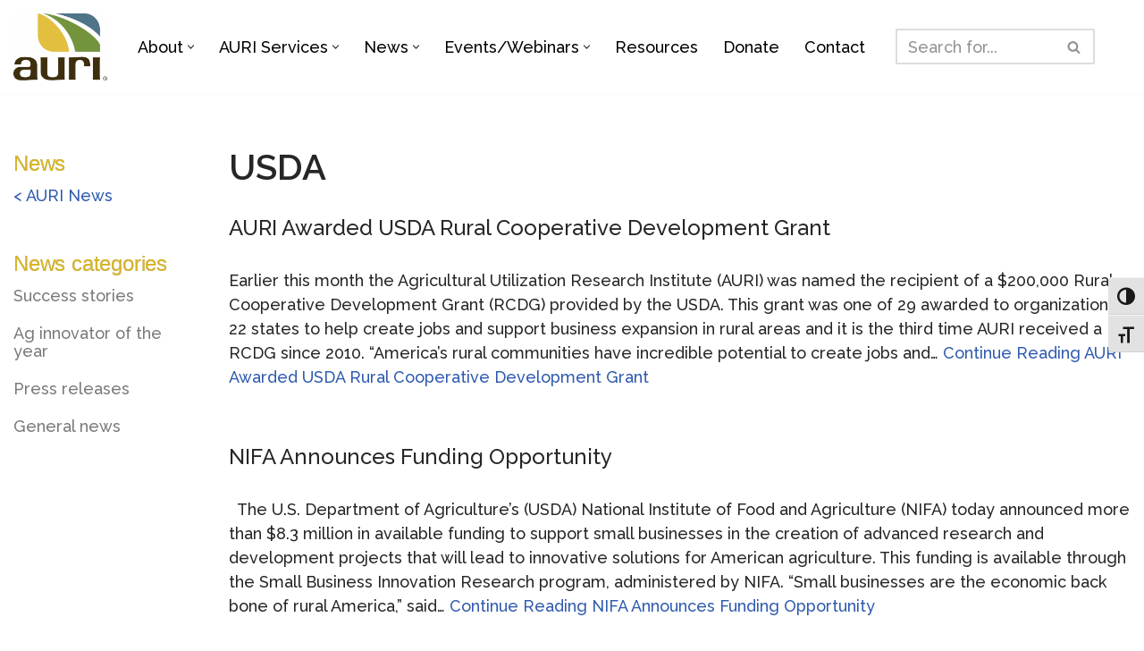

--- FILE ---
content_type: text/html; charset=UTF-8
request_url: https://auri.org/auri-news/tag/usda/
body_size: 23484
content:
<!DOCTYPE html>
<html lang="en-US">

<head>
	
<!-- Google Tag Manager -->
<script>(function(w,d,s,l,i){w[l]=w[l]||[];w[l].push({'gtm.start':
new Date().getTime(),event:'gtm.js'});var f=d.getElementsByTagName(s)[0],
j=d.createElement(s),dl=l!='dataLayer'?'&l='+l:'';j.async=true;j.src=
'https://www.googletagmanager.com/gtm.js?id='+i+dl;f.parentNode.insertBefore(j,f);
})(window,document,'script','dataLayer','GTM-P9HGV4');</script>

	<meta charset="UTF-8">
	<meta name="viewport" content="width=device-width, initial-scale=1, minimum-scale=1">
	<link rel="profile" href="http://gmpg.org/xfn/11">
		<meta name='robots' content='index, follow, max-image-preview:large, max-snippet:-1, max-video-preview:-1' />

	<!-- This site is optimized with the Yoast SEO plugin v26.7 - https://yoast.com/wordpress/plugins/seo/ -->
	<title>USDA Archives - AURI</title>
	<link rel="canonical" href="https://auri.org/auri-news/tag/usda/" />
	<meta property="og:locale" content="en_US" />
	<meta property="og:type" content="article" />
	<meta property="og:title" content="USDA Archives - AURI" />
	<meta property="og:url" content="https://auri.org/auri-news/tag/usda/" />
	<meta property="og:site_name" content="AURI" />
	<meta name="twitter:card" content="summary_large_image" />
	<meta name="twitter:site" content="@AURIcomm" />
	<script type="application/ld+json" class="yoast-schema-graph">{"@context":"https://schema.org","@graph":[{"@type":"CollectionPage","@id":"https://auri.org/auri-news/tag/usda/","url":"https://auri.org/auri-news/tag/usda/","name":"USDA Archives - AURI","isPartOf":{"@id":"https://auri.org/#website"},"breadcrumb":{"@id":"https://auri.org/auri-news/tag/usda/#breadcrumb"},"inLanguage":"en-US"},{"@type":"BreadcrumbList","@id":"https://auri.org/auri-news/tag/usda/#breadcrumb","itemListElement":[{"@type":"ListItem","position":1,"name":"Home","item":"https://auri.org/"},{"@type":"ListItem","position":2,"name":"USDA"}]},{"@type":"WebSite","@id":"https://auri.org/#website","url":"https://auri.org/","name":"AURI","description":"Foster long-term economic benefit for Minnesota through value-added agricultural products.","publisher":{"@id":"https://auri.org/#organization"},"potentialAction":[{"@type":"SearchAction","target":{"@type":"EntryPoint","urlTemplate":"https://auri.org/?s={search_term_string}"},"query-input":{"@type":"PropertyValueSpecification","valueRequired":true,"valueName":"search_term_string"}}],"inLanguage":"en-US"},{"@type":"Organization","@id":"https://auri.org/#organization","name":"Agricultural Utilization Research Institute","url":"https://auri.org/","logo":{"@type":"ImageObject","inLanguage":"en-US","@id":"https://auri.org/#/schema/logo/image/","url":"https://auri.org/wp-content/uploads/2019/10/auri-new-web-horizontal-logo.jpg","contentUrl":"https://auri.org/wp-content/uploads/2019/10/auri-new-web-horizontal-logo.jpg","width":900,"height":335,"caption":"Agricultural Utilization Research Institute"},"image":{"@id":"https://auri.org/#/schema/logo/image/"},"sameAs":["https://www.facebook.com/AgriculturalUtilizationResearchInstitute/twitter","https://x.com/AURIcomm","https://www.linkedin.com/company/agricultural-utilization-research-institute/","https://www.youtube.com/user/AURIMN"]}]}</script>
	<!-- / Yoast SEO plugin. -->


<link rel='dns-prefetch' href='//fonts.googleapis.com' />
<style id='wp-img-auto-sizes-contain-inline-css'>
img:is([sizes=auto i],[sizes^="auto," i]){contain-intrinsic-size:3000px 1500px}
/*# sourceURL=wp-img-auto-sizes-contain-inline-css */
</style>
<style id='wp-emoji-styles-inline-css'>

	img.wp-smiley, img.emoji {
		display: inline !important;
		border: none !important;
		box-shadow: none !important;
		height: 1em !important;
		width: 1em !important;
		margin: 0 0.07em !important;
		vertical-align: -0.1em !important;
		background: none !important;
		padding: 0 !important;
	}
/*# sourceURL=wp-emoji-styles-inline-css */
</style>
<link rel='stylesheet' id='wp-block-library-css' href='https://auri.org/wp-includes/css/dist/block-library/style.min.css?ver=6.9' media='all' />
<style id='classic-theme-styles-inline-css'>
/*! This file is auto-generated */
.wp-block-button__link{color:#fff;background-color:#32373c;border-radius:9999px;box-shadow:none;text-decoration:none;padding:calc(.667em + 2px) calc(1.333em + 2px);font-size:1.125em}.wp-block-file__button{background:#32373c;color:#fff;text-decoration:none}
/*# sourceURL=/wp-includes/css/classic-themes.min.css */
</style>
<style id='powerpress-player-block-style-inline-css'>


/*# sourceURL=https://auri.org/wp-content/plugins/powerpress/blocks/player-block/build/style-index.css */
</style>
<style id='global-styles-inline-css'>
:root{--wp--preset--aspect-ratio--square: 1;--wp--preset--aspect-ratio--4-3: 4/3;--wp--preset--aspect-ratio--3-4: 3/4;--wp--preset--aspect-ratio--3-2: 3/2;--wp--preset--aspect-ratio--2-3: 2/3;--wp--preset--aspect-ratio--16-9: 16/9;--wp--preset--aspect-ratio--9-16: 9/16;--wp--preset--color--black: #000000;--wp--preset--color--cyan-bluish-gray: #abb8c3;--wp--preset--color--white: #ffffff;--wp--preset--color--pale-pink: #f78da7;--wp--preset--color--vivid-red: #cf2e2e;--wp--preset--color--luminous-vivid-orange: #ff6900;--wp--preset--color--luminous-vivid-amber: #fcb900;--wp--preset--color--light-green-cyan: #7bdcb5;--wp--preset--color--vivid-green-cyan: #00d084;--wp--preset--color--pale-cyan-blue: #8ed1fc;--wp--preset--color--vivid-cyan-blue: #0693e3;--wp--preset--color--vivid-purple: #9b51e0;--wp--preset--color--neve-link-color: var(--nv-primary-accent);--wp--preset--color--neve-link-hover-color: var(--nv-secondary-accent);--wp--preset--color--nv-site-bg: var(--nv-site-bg);--wp--preset--color--nv-light-bg: var(--nv-light-bg);--wp--preset--color--nv-dark-bg: var(--nv-dark-bg);--wp--preset--color--neve-text-color: var(--nv-text-color);--wp--preset--color--nv-text-dark-bg: var(--nv-text-dark-bg);--wp--preset--color--nv-c-1: var(--nv-c-1);--wp--preset--color--nv-c-2: var(--nv-c-2);--wp--preset--gradient--vivid-cyan-blue-to-vivid-purple: linear-gradient(135deg,rgb(6,147,227) 0%,rgb(155,81,224) 100%);--wp--preset--gradient--light-green-cyan-to-vivid-green-cyan: linear-gradient(135deg,rgb(122,220,180) 0%,rgb(0,208,130) 100%);--wp--preset--gradient--luminous-vivid-amber-to-luminous-vivid-orange: linear-gradient(135deg,rgb(252,185,0) 0%,rgb(255,105,0) 100%);--wp--preset--gradient--luminous-vivid-orange-to-vivid-red: linear-gradient(135deg,rgb(255,105,0) 0%,rgb(207,46,46) 100%);--wp--preset--gradient--very-light-gray-to-cyan-bluish-gray: linear-gradient(135deg,rgb(238,238,238) 0%,rgb(169,184,195) 100%);--wp--preset--gradient--cool-to-warm-spectrum: linear-gradient(135deg,rgb(74,234,220) 0%,rgb(151,120,209) 20%,rgb(207,42,186) 40%,rgb(238,44,130) 60%,rgb(251,105,98) 80%,rgb(254,248,76) 100%);--wp--preset--gradient--blush-light-purple: linear-gradient(135deg,rgb(255,206,236) 0%,rgb(152,150,240) 100%);--wp--preset--gradient--blush-bordeaux: linear-gradient(135deg,rgb(254,205,165) 0%,rgb(254,45,45) 50%,rgb(107,0,62) 100%);--wp--preset--gradient--luminous-dusk: linear-gradient(135deg,rgb(255,203,112) 0%,rgb(199,81,192) 50%,rgb(65,88,208) 100%);--wp--preset--gradient--pale-ocean: linear-gradient(135deg,rgb(255,245,203) 0%,rgb(182,227,212) 50%,rgb(51,167,181) 100%);--wp--preset--gradient--electric-grass: linear-gradient(135deg,rgb(202,248,128) 0%,rgb(113,206,126) 100%);--wp--preset--gradient--midnight: linear-gradient(135deg,rgb(2,3,129) 0%,rgb(40,116,252) 100%);--wp--preset--font-size--small: 13px;--wp--preset--font-size--medium: 20px;--wp--preset--font-size--large: 36px;--wp--preset--font-size--x-large: 42px;--wp--preset--spacing--20: 0.44rem;--wp--preset--spacing--30: 0.67rem;--wp--preset--spacing--40: 1rem;--wp--preset--spacing--50: 1.5rem;--wp--preset--spacing--60: 2.25rem;--wp--preset--spacing--70: 3.38rem;--wp--preset--spacing--80: 5.06rem;--wp--preset--shadow--natural: 6px 6px 9px rgba(0, 0, 0, 0.2);--wp--preset--shadow--deep: 12px 12px 50px rgba(0, 0, 0, 0.4);--wp--preset--shadow--sharp: 6px 6px 0px rgba(0, 0, 0, 0.2);--wp--preset--shadow--outlined: 6px 6px 0px -3px rgb(255, 255, 255), 6px 6px rgb(0, 0, 0);--wp--preset--shadow--crisp: 6px 6px 0px rgb(0, 0, 0);}:where(.is-layout-flex){gap: 0.5em;}:where(.is-layout-grid){gap: 0.5em;}body .is-layout-flex{display: flex;}.is-layout-flex{flex-wrap: wrap;align-items: center;}.is-layout-flex > :is(*, div){margin: 0;}body .is-layout-grid{display: grid;}.is-layout-grid > :is(*, div){margin: 0;}:where(.wp-block-columns.is-layout-flex){gap: 2em;}:where(.wp-block-columns.is-layout-grid){gap: 2em;}:where(.wp-block-post-template.is-layout-flex){gap: 1.25em;}:where(.wp-block-post-template.is-layout-grid){gap: 1.25em;}.has-black-color{color: var(--wp--preset--color--black) !important;}.has-cyan-bluish-gray-color{color: var(--wp--preset--color--cyan-bluish-gray) !important;}.has-white-color{color: var(--wp--preset--color--white) !important;}.has-pale-pink-color{color: var(--wp--preset--color--pale-pink) !important;}.has-vivid-red-color{color: var(--wp--preset--color--vivid-red) !important;}.has-luminous-vivid-orange-color{color: var(--wp--preset--color--luminous-vivid-orange) !important;}.has-luminous-vivid-amber-color{color: var(--wp--preset--color--luminous-vivid-amber) !important;}.has-light-green-cyan-color{color: var(--wp--preset--color--light-green-cyan) !important;}.has-vivid-green-cyan-color{color: var(--wp--preset--color--vivid-green-cyan) !important;}.has-pale-cyan-blue-color{color: var(--wp--preset--color--pale-cyan-blue) !important;}.has-vivid-cyan-blue-color{color: var(--wp--preset--color--vivid-cyan-blue) !important;}.has-vivid-purple-color{color: var(--wp--preset--color--vivid-purple) !important;}.has-neve-link-color-color{color: var(--wp--preset--color--neve-link-color) !important;}.has-neve-link-hover-color-color{color: var(--wp--preset--color--neve-link-hover-color) !important;}.has-nv-site-bg-color{color: var(--wp--preset--color--nv-site-bg) !important;}.has-nv-light-bg-color{color: var(--wp--preset--color--nv-light-bg) !important;}.has-nv-dark-bg-color{color: var(--wp--preset--color--nv-dark-bg) !important;}.has-neve-text-color-color{color: var(--wp--preset--color--neve-text-color) !important;}.has-nv-text-dark-bg-color{color: var(--wp--preset--color--nv-text-dark-bg) !important;}.has-nv-c-1-color{color: var(--wp--preset--color--nv-c-1) !important;}.has-nv-c-2-color{color: var(--wp--preset--color--nv-c-2) !important;}.has-black-background-color{background-color: var(--wp--preset--color--black) !important;}.has-cyan-bluish-gray-background-color{background-color: var(--wp--preset--color--cyan-bluish-gray) !important;}.has-white-background-color{background-color: var(--wp--preset--color--white) !important;}.has-pale-pink-background-color{background-color: var(--wp--preset--color--pale-pink) !important;}.has-vivid-red-background-color{background-color: var(--wp--preset--color--vivid-red) !important;}.has-luminous-vivid-orange-background-color{background-color: var(--wp--preset--color--luminous-vivid-orange) !important;}.has-luminous-vivid-amber-background-color{background-color: var(--wp--preset--color--luminous-vivid-amber) !important;}.has-light-green-cyan-background-color{background-color: var(--wp--preset--color--light-green-cyan) !important;}.has-vivid-green-cyan-background-color{background-color: var(--wp--preset--color--vivid-green-cyan) !important;}.has-pale-cyan-blue-background-color{background-color: var(--wp--preset--color--pale-cyan-blue) !important;}.has-vivid-cyan-blue-background-color{background-color: var(--wp--preset--color--vivid-cyan-blue) !important;}.has-vivid-purple-background-color{background-color: var(--wp--preset--color--vivid-purple) !important;}.has-neve-link-color-background-color{background-color: var(--wp--preset--color--neve-link-color) !important;}.has-neve-link-hover-color-background-color{background-color: var(--wp--preset--color--neve-link-hover-color) !important;}.has-nv-site-bg-background-color{background-color: var(--wp--preset--color--nv-site-bg) !important;}.has-nv-light-bg-background-color{background-color: var(--wp--preset--color--nv-light-bg) !important;}.has-nv-dark-bg-background-color{background-color: var(--wp--preset--color--nv-dark-bg) !important;}.has-neve-text-color-background-color{background-color: var(--wp--preset--color--neve-text-color) !important;}.has-nv-text-dark-bg-background-color{background-color: var(--wp--preset--color--nv-text-dark-bg) !important;}.has-nv-c-1-background-color{background-color: var(--wp--preset--color--nv-c-1) !important;}.has-nv-c-2-background-color{background-color: var(--wp--preset--color--nv-c-2) !important;}.has-black-border-color{border-color: var(--wp--preset--color--black) !important;}.has-cyan-bluish-gray-border-color{border-color: var(--wp--preset--color--cyan-bluish-gray) !important;}.has-white-border-color{border-color: var(--wp--preset--color--white) !important;}.has-pale-pink-border-color{border-color: var(--wp--preset--color--pale-pink) !important;}.has-vivid-red-border-color{border-color: var(--wp--preset--color--vivid-red) !important;}.has-luminous-vivid-orange-border-color{border-color: var(--wp--preset--color--luminous-vivid-orange) !important;}.has-luminous-vivid-amber-border-color{border-color: var(--wp--preset--color--luminous-vivid-amber) !important;}.has-light-green-cyan-border-color{border-color: var(--wp--preset--color--light-green-cyan) !important;}.has-vivid-green-cyan-border-color{border-color: var(--wp--preset--color--vivid-green-cyan) !important;}.has-pale-cyan-blue-border-color{border-color: var(--wp--preset--color--pale-cyan-blue) !important;}.has-vivid-cyan-blue-border-color{border-color: var(--wp--preset--color--vivid-cyan-blue) !important;}.has-vivid-purple-border-color{border-color: var(--wp--preset--color--vivid-purple) !important;}.has-neve-link-color-border-color{border-color: var(--wp--preset--color--neve-link-color) !important;}.has-neve-link-hover-color-border-color{border-color: var(--wp--preset--color--neve-link-hover-color) !important;}.has-nv-site-bg-border-color{border-color: var(--wp--preset--color--nv-site-bg) !important;}.has-nv-light-bg-border-color{border-color: var(--wp--preset--color--nv-light-bg) !important;}.has-nv-dark-bg-border-color{border-color: var(--wp--preset--color--nv-dark-bg) !important;}.has-neve-text-color-border-color{border-color: var(--wp--preset--color--neve-text-color) !important;}.has-nv-text-dark-bg-border-color{border-color: var(--wp--preset--color--nv-text-dark-bg) !important;}.has-nv-c-1-border-color{border-color: var(--wp--preset--color--nv-c-1) !important;}.has-nv-c-2-border-color{border-color: var(--wp--preset--color--nv-c-2) !important;}.has-vivid-cyan-blue-to-vivid-purple-gradient-background{background: var(--wp--preset--gradient--vivid-cyan-blue-to-vivid-purple) !important;}.has-light-green-cyan-to-vivid-green-cyan-gradient-background{background: var(--wp--preset--gradient--light-green-cyan-to-vivid-green-cyan) !important;}.has-luminous-vivid-amber-to-luminous-vivid-orange-gradient-background{background: var(--wp--preset--gradient--luminous-vivid-amber-to-luminous-vivid-orange) !important;}.has-luminous-vivid-orange-to-vivid-red-gradient-background{background: var(--wp--preset--gradient--luminous-vivid-orange-to-vivid-red) !important;}.has-very-light-gray-to-cyan-bluish-gray-gradient-background{background: var(--wp--preset--gradient--very-light-gray-to-cyan-bluish-gray) !important;}.has-cool-to-warm-spectrum-gradient-background{background: var(--wp--preset--gradient--cool-to-warm-spectrum) !important;}.has-blush-light-purple-gradient-background{background: var(--wp--preset--gradient--blush-light-purple) !important;}.has-blush-bordeaux-gradient-background{background: var(--wp--preset--gradient--blush-bordeaux) !important;}.has-luminous-dusk-gradient-background{background: var(--wp--preset--gradient--luminous-dusk) !important;}.has-pale-ocean-gradient-background{background: var(--wp--preset--gradient--pale-ocean) !important;}.has-electric-grass-gradient-background{background: var(--wp--preset--gradient--electric-grass) !important;}.has-midnight-gradient-background{background: var(--wp--preset--gradient--midnight) !important;}.has-small-font-size{font-size: var(--wp--preset--font-size--small) !important;}.has-medium-font-size{font-size: var(--wp--preset--font-size--medium) !important;}.has-large-font-size{font-size: var(--wp--preset--font-size--large) !important;}.has-x-large-font-size{font-size: var(--wp--preset--font-size--x-large) !important;}
:where(.wp-block-post-template.is-layout-flex){gap: 1.25em;}:where(.wp-block-post-template.is-layout-grid){gap: 1.25em;}
:where(.wp-block-term-template.is-layout-flex){gap: 1.25em;}:where(.wp-block-term-template.is-layout-grid){gap: 1.25em;}
:where(.wp-block-columns.is-layout-flex){gap: 2em;}:where(.wp-block-columns.is-layout-grid){gap: 2em;}
:root :where(.wp-block-pullquote){font-size: 1.5em;line-height: 1.6;}
/*# sourceURL=global-styles-inline-css */
</style>
<link rel='stylesheet' id='ui-font-css' href='https://auri.org/wp-content/plugins/wp-accessibility/toolbar/fonts/css/a11y-toolbar.css?ver=2.2.6' media='all' />
<link rel='stylesheet' id='wpa-toolbar-css' href='https://auri.org/wp-content/plugins/wp-accessibility/toolbar/css/a11y.css?ver=2.2.6' media='all' />
<link rel='stylesheet' id='ui-fontsize.css-css' href='https://auri.org/wp-content/plugins/wp-accessibility/toolbar/css/a11y-fontsize.css?ver=2.2.6' media='all' />
<style id='ui-fontsize.css-inline-css'>
html { --wpa-font-size: clamp( 24px, 1.5rem, 36px ); --wpa-h1-size : clamp( 48px, 3rem, 72px ); --wpa-h2-size : clamp( 40px, 2.5rem, 60px ); --wpa-h3-size : clamp( 32px, 2rem, 48px ); --wpa-h4-size : clamp( 28px, 1.75rem, 42px ); --wpa-sub-list-size: 1.1em; --wpa-sub-sub-list-size: 1em; } 
/*# sourceURL=ui-fontsize.css-inline-css */
</style>
<link rel='stylesheet' id='wpa-style-css' href='https://auri.org/wp-content/plugins/wp-accessibility/css/wpa-style.css?ver=2.2.6' media='all' />
<style id='wpa-style-inline-css'>
.wpa-visible-ltr#skiplinks a, .wpa-visible-ltr#skiplinks a:hover, .wpa-visible-ltr#skiplinks a:visited {
	
}
.wpa-visible-ltr#skiplinks a:active,  .wpa-visible-ltr#skiplinks a:focus {
	
}
	:root { --admin-bar-top : 7px; }
/*# sourceURL=wpa-style-inline-css */
</style>
<link rel='stylesheet' id='neve-style-css' href='https://auri.org/wp-content/themes/neve/style-main-new.css?ver=6.9' media='all' />
<style id='neve-style-inline-css'>
.is-menu-sidebar .header-menu-sidebar { visibility: visible; }.is-menu-sidebar.menu_sidebar_slide_left .header-menu-sidebar { transform: translate3d(0, 0, 0); left: 0; }.is-menu-sidebar.menu_sidebar_slide_right .header-menu-sidebar { transform: translate3d(0, 0, 0); right: 0; }.is-menu-sidebar.menu_sidebar_pull_right .header-menu-sidebar, .is-menu-sidebar.menu_sidebar_pull_left .header-menu-sidebar { transform: translateX(0); }.is-menu-sidebar.menu_sidebar_dropdown .header-menu-sidebar { height: auto; }.is-menu-sidebar.menu_sidebar_dropdown .header-menu-sidebar-inner { max-height: 400px; padding: 20px 0; }.is-menu-sidebar.menu_sidebar_full_canvas .header-menu-sidebar { opacity: 1; }.header-menu-sidebar .menu-item-nav-search:not(.floating) { pointer-events: none; }.header-menu-sidebar .menu-item-nav-search .is-menu-sidebar { pointer-events: unset; }
.nv-meta-list li.meta:not(:last-child):after { content:"/" }.nv-meta-list .no-mobile{
			display:none;
		}.nv-meta-list li.last::after{
			content: ""!important;
		}@media (min-width: 769px) {
			.nv-meta-list .no-mobile {
				display: inline-block;
			}
			.nv-meta-list li.last:not(:last-child)::after {
		 		content: "/" !important;
			}
		}
.nav-ul li .caret svg, .nav-ul li .caret img{width:var(--smiconsize, 0.5em);height:var(--smiconsize, 0.5em);}.nav-ul .sub-menu li {border-style: var(--itembstyle);}
 :root{ --container: 420px;--postwidth:100%; --primarybtnbg: var(--nv-primary-accent); --primarybtnhoverbg: var(--nv-primary-accent); --primarybtncolor: #fff; --secondarybtncolor: var(--nv-primary-accent); --primarybtnhovercolor: #fff; --secondarybtnhovercolor: var(--nv-primary-accent);--primarybtnborderradius:3px;--secondarybtnborderradius:3px;--secondarybtnborderwidth:3px;--btnpadding:;--primarybtnpadding:;--secondarybtnpadding:; --bodyfontfamily: Raleway; --bodyfontsize: 16px; --bodylineheight: 1.6; --bodyletterspacing: 0px; --bodyfontweight: 500; --bodytexttransform: none; --headingsfontfamily: Raleway; --h1fontsize: 1.5em; --h1fontweight: 600; --h1lineheight: 1.2; --h1letterspacing: 0px; --h1texttransform: none; --h2fontsize: 1.3em; --h2fontweight: 600; --h2lineheight: 1.6; --h2letterspacing: 0px; --h2texttransform: none; --h3fontsize: 1.1em; --h3fontweight: 500; --h3lineheight: 1.6; --h3letterspacing: 0px; --h3texttransform: none; --h4fontsize: 1em; --h4fontweight: 600; --h4lineheight: 1.6; --h4letterspacing: 0px; --h4texttransform: none; --h5fontsize: 0.75em; --h5fontweight: 600; --h5lineheight: 1.6; --h5letterspacing: 0px; --h5texttransform: none; --h6fontsize: 0.75em; --h6fontweight: 600; --h6lineheight: 1.6; --h6letterspacing: 0px; --h6texttransform: none;--formfieldborderwidth:2px;--formfieldborderradius:3px; --formfieldbgcolor: var(--nv-site-bg); --formfieldbordercolor: #dddddd; --formfieldcolor: var(--nv-text-color);--formfieldpadding:10px 12px; } .nv-index-posts{ --borderradius:0px; } .has-neve-button-color-color{ color: var(--nv-primary-accent)!important; } .has-neve-button-color-background-color{ background-color: var(--nv-primary-accent)!important; } .single-post-container .alignfull > [class*="__inner-container"], .single-post-container .alignwide > [class*="__inner-container"]{ max-width:390px } .nv-meta-list{ --avatarsize: 20px; } .single .nv-meta-list{ --avatarsize: 20px; } .nv-is-boxed.nv-comments-wrap{ --padding:20px; } .nv-is-boxed.comment-respond{ --padding:20px; } .single:not(.single-product), .page{ --c-vspace:0 0 0 0;; } .global-styled{ --bgcolor: var(--nv-site-bg); } .header-top{ --rowbcolor: var(--nv-light-bg); --color: var(--nv-text-color); --bgcolor: #f0f0f0; } .header-main{ --rowbcolor: var(--nv-light-bg); --color: var(--nv-text-color); --bgcolor: #ffffff; } .header-bottom{ --rowbcolor: var(--nv-light-bg); --color: var(--nv-text-color); --bgcolor: #ffffff; } .header-menu-sidebar-bg{ --justify: flex-start; --textalign: left;--flexg: 1;--wrapdropdownwidth: auto; --color: var(--nv-text-color); --bgcolor: #ffffff; } .header-menu-sidebar{ width: 360px; } .builder-item--logo{ --maxwidth: 80px; --fs: 24px;--padding:;--margin:0; --textalign: left;--justify: flex-start; } .builder-item--nav-icon,.header-menu-sidebar .close-sidebar-panel .navbar-toggle{ --borderradius:3px;--borderwidth:1px; } .builder-item--nav-icon{ --label-margin:0 5px 0 0;;--padding:10px 15px;--margin:0; } .builder-item--primary-menu{ --color: #000000; --hovercolor: #27775f; --hovertextcolor: var(--nv-text-color); --activecolor: #27775f; --spacing: 20px; --height: 25px; --smiconsize: 7px;--padding:0;--margin:0; --fontsize: 1em; --lineheight: 1.6; --letterspacing: 0px; --fontweight: 500; --texttransform: none; --iconsize: 1em; } .builder-item--primary-menu .sub-menu{ --bstyle: none; --itembstyle: none; } .hfg-is-group.has-primary-menu .inherit-ff{ --inheritedfw: 500; } .builder-item--header_search{ --height: 40px;--formfieldborderwidth:2px;--formfieldborderradius:2px;--padding:0;--margin:0; } .footer-top-inner .row{ grid-template-columns:1fr; --valign: flex-start; } .footer-top{ --rowbcolor: var(--nv-light-bg); --color: var(--nv-text-color); --bgcolor: #ffffff; } .footer-main-inner .row{ grid-template-columns:1fr; --valign: flex-start; } .footer-main{ --rowbwidth:0px; --rowbcolor: var(--nv-light-bg); --color: #ffffff; --bgcolor: #3e584f; } .footer-bottom-inner .row{ grid-template-columns:1fr; --valign: flex-start; } .footer-bottom{ --rowbcolor: var(--nv-light-bg); --color: #ffffff; --bgcolor: #3e584f; } .builder-item--footer-one-widgets{ --padding:0;--margin:0; --textalign: center;--justify: center; } .builder-item--footer-two-widgets{ --padding:0;--margin:0; --textalign: left;--justify: flex-start; } .builder-item--footer-three-widgets{ --padding:0;--margin:0; --textalign: left;--justify: flex-start; } .builder-item--footer-four-widgets{ --padding:0;--margin:0; --textalign: left;--justify: flex-start; } .builder-item--footer-menu{ --hovercolor: #d8b528; --spacing: 20px; --height: 25px;--padding:0 0 40px 0;;--margin:0; --fontsize: 1em; --lineheight: 1.6; --letterspacing: 0px; --fontweight: 500; --texttransform: none; --iconsize: 1em; --textalign: center;--justify: center; } .builder-item--social_icons_2{ --spacing: 12px; --borderradius: 5px;--iconpadding:12px; --icon-size: 22px;--padding:0;--margin:0; --textalign: center;--justify: center; } .builder-item--footer_copyright{ --color: #ffffff;--padding:40px 0 0 0;;--margin:0; --fontsize: 1em; --lineheight: 1.6em; --letterspacing: 0px; --fontweight: 500; --texttransform: none; --iconsize: 1em; --textalign: center;--justify: center; } .page_header-top{ --rowbcolor: var(--nv-light-bg); --color: var(--nv-text-color); --bgcolor: #ffffff; } .page_header-bottom{ --rowbcolor: var(--nv-light-bg); --color: var(--nv-text-color); --bgcolor: #ffffff; } .nv-post-share a{ --iconsizesocial: 20px; --iconpaddingsocial: 15px; } .nv-post-share{ --iconalignsocial: left; --icongapsocial: 10px; } @media(min-width: 576px){ :root{ --container: 768px;--postwidth:100%;--btnpadding:;--primarybtnpadding:;--secondarybtnpadding:; --bodyfontsize: 16px; --bodylineheight: 1.6; --bodyletterspacing: 0px; --h1fontsize: 1.5em; --h1lineheight: 1.2; --h1letterspacing: 0px; --h2fontsize: 1.3em; --h2lineheight: 1.6; --h2letterspacing: 0px; --h3fontsize: 1.1em; --h3lineheight: 1.6; --h3letterspacing: 0px; --h4fontsize: 1em; --h4lineheight: 1.5; --h4letterspacing: 0px; --h5fontsize: 0.75em; --h5lineheight: 1.6; --h5letterspacing: 0px; --h6fontsize: 0.75em; --h6lineheight: 1.6; --h6letterspacing: 0px; } .single-post-container .alignfull > [class*="__inner-container"], .single-post-container .alignwide > [class*="__inner-container"]{ max-width:738px } .nv-meta-list{ --avatarsize: 20px; } .single .nv-meta-list{ --avatarsize: 20px; } .nv-is-boxed.nv-comments-wrap{ --padding:30px; } .nv-is-boxed.comment-respond{ --padding:30px; } .single:not(.single-product), .page{ --c-vspace:0 0 0 0;; } .header-menu-sidebar-bg{ --justify: flex-start; --textalign: left;--flexg: 1;--wrapdropdownwidth: auto; } .header-menu-sidebar{ width: 360px; } .builder-item--logo{ --maxwidth: 80px; --fs: 24px;--padding:;--margin:0; --textalign: left;--justify: flex-start; } .builder-item--nav-icon{ --label-margin:0 5px 0 0;;--padding:10px 15px;--margin:0; } .builder-item--primary-menu{ --spacing: 20px; --height: 25px; --smiconsize: 7px;--padding:0;--margin:0; --fontsize: 1em; --lineheight: 1.6; --letterspacing: 0px; --iconsize: 1em; } .builder-item--header_search{ --height: 40px;--formfieldborderwidth:2px;--formfieldborderradius:2px;--padding:0;--margin:0; } .footer-main{ --rowbwidth:0px; } .builder-item--footer-one-widgets{ --padding:0;--margin:0; --textalign: center;--justify: center; } .builder-item--footer-two-widgets{ --padding:0;--margin:0; --textalign: left;--justify: flex-start; } .builder-item--footer-three-widgets{ --padding:0;--margin:0; --textalign: left;--justify: flex-start; } .builder-item--footer-four-widgets{ --padding:0;--margin:0; --textalign: left;--justify: flex-start; } .builder-item--footer-menu{ --spacing: 20px; --height: 25px;--padding:0 0 40px 0;;--margin:0; --fontsize: 1em; --lineheight: 1.6; --letterspacing: 0px; --iconsize: 1em; --textalign: center;--justify: center; } .builder-item--social_icons_2{ --spacing: 10px; --borderradius: 5px;--iconpadding:5px; --icon-size: 18px;--padding:0;--margin:0; --textalign: center;--justify: center; } .builder-item--footer_copyright{ --padding:40px 0 0 0;;--margin:0; --fontsize: 1.4em; --lineheight: 1.6em; --letterspacing: 0px; --iconsize: 1.4em; --textalign: center;--justify: center; } .nv-post-share a{ --iconsizesocial: 20px; --iconpaddingsocial: 15px; } .nv-post-share{ --iconalignsocial: left; --icongapsocial: 10px; } }@media(min-width: 960px){ :root{ --container: 1366px;--postwidth:100%;--btnpadding:0 0 0 0;;--primarybtnpadding:0 0 0 0;;--secondarybtnpadding:calc(0px - 3px);; --bodyfontsize: 18px; --bodylineheight: 1.5; --bodyletterspacing: 0px; --h1fontsize: 40px; --h1lineheight: 1.1; --h1letterspacing: 0px; --h2fontsize: 29px; --h2lineheight: 1.3; --h2letterspacing: 0px; --h3fontsize: 24px; --h3lineheight: 1.3; --h3letterspacing: 0px; --h4fontsize: 22px; --h4lineheight: 1.5; --h4letterspacing: 0px; --h5fontsize: 20px; --h5lineheight: 1.6; --h5letterspacing: 0px; --h6fontsize: 18px; --h6lineheight: 1.2; --h6letterspacing: 0px; } .nv-index-posts{ --postcoltemplate:35fr 65fr; } body:not(.single):not(.archive):not(.blog):not(.search):not(.error404) .neve-main > .container .col, body.post-type-archive-course .neve-main > .container .col, body.post-type-archive-llms_membership .neve-main > .container .col{ max-width: 100%; } body:not(.single):not(.archive):not(.blog):not(.search):not(.error404) .nv-sidebar-wrap, body.post-type-archive-course .nv-sidebar-wrap, body.post-type-archive-llms_membership .nv-sidebar-wrap{ max-width: 0%; } .neve-main > .archive-container .nv-index-posts.col{ max-width: 80%; } .neve-main > .archive-container .nv-sidebar-wrap{ max-width: 20%; } .neve-main > .single-post-container .nv-single-post-wrap.col{ max-width: 70%; } .single-post-container .alignfull > [class*="__inner-container"], .single-post-container .alignwide > [class*="__inner-container"]{ max-width:926px } .container-fluid.single-post-container .alignfull > [class*="__inner-container"], .container-fluid.single-post-container .alignwide > [class*="__inner-container"]{ max-width:calc(70% + 15px) } .neve-main > .single-post-container .nv-sidebar-wrap{ max-width: 30%; } .nv-meta-list{ --avatarsize: 20px; } .single .nv-meta-list{ --avatarsize: 20px; } .nv-is-boxed.nv-comments-wrap{ --padding:40px; } .nv-is-boxed.comment-respond{ --padding:40px; } .single:not(.single-product), .page{ --c-vspace:0 0 0 0;; } .header-menu-sidebar-bg{ --justify: flex-start; --textalign: left;--flexg: 1;--wrapdropdownwidth: auto; } .header-menu-sidebar{ width: 360px; } .builder-item--logo{ --maxwidth: 105px; --fs: 24px;--padding:7px 0;--margin:0; --textalign: left;--justify: flex-start; } .builder-item--nav-icon{ --label-margin:0 5px 0 0;;--padding:10px 15px;--margin:0; } .builder-item--primary-menu{ --spacing: 20px; --height: 25px; --smiconsize: 7px;--padding:0;--margin:0; --fontsize: 1em; --lineheight: 1.6; --letterspacing: 0px; --iconsize: 1em; } .builder-item--header_search{ --height: 40px;--formfieldborderwidth:2px;--formfieldborderradius:2px;--padding:0;--margin:0; } .footer-main{ --rowbwidth:0px; } .builder-item--footer-one-widgets{ --padding:0;--margin:0; --textalign: center;--justify: center; } .builder-item--footer-two-widgets{ --padding:0;--margin:0; --textalign: left;--justify: flex-start; } .builder-item--footer-three-widgets{ --padding:0;--margin:0; --textalign: left;--justify: flex-start; } .builder-item--footer-four-widgets{ --padding:0;--margin:0; --textalign: left;--justify: flex-start; } .builder-item--footer-menu{ --spacing: 20px; --height: 25px;--padding:0 0 40px 0;;--margin:0; --fontsize: 1em; --lineheight: 1.6; --letterspacing: 0px; --iconsize: 1em; --textalign: center;--justify: center; } .builder-item--social_icons_2{ --spacing: 12px; --borderradius: 5px;--iconpadding:5px; --icon-size: 24px;--padding:0;--margin:0; --textalign: center;--justify: center; } .builder-item--footer_copyright{ --padding:40px 0 0 0;;--margin:0; --fontsize: 1em; --lineheight: 1.6em; --letterspacing: 0px; --iconsize: 1em; --textalign: center;--justify: center; } .nv-post-share a{ --iconsizesocial: 20px; --iconpaddingsocial: 15px; } .nv-post-share{ --iconalignsocial: left; --icongapsocial: 10px; } }.nv-content-wrap .elementor a:not(.button):not(.wp-block-file__button){ text-decoration: none; }:root{--nv-primary-accent:#2f5aae;--nv-secondary-accent:#2f5aae;--nv-site-bg:#ffffff;--nv-light-bg:#f4f5f7;--nv-dark-bg:#121212;--nv-text-color:#272626;--nv-text-dark-bg:#ffffff;--nv-c-1:#9463ae;--nv-c-2:#be574b;--nv-fallback-ff:Arial, Helvetica, sans-serif;}
:root{--e-global-color-nvprimaryaccent:#2f5aae;--e-global-color-nvsecondaryaccent:#2f5aae;--e-global-color-nvsitebg:#ffffff;--e-global-color-nvlightbg:#f4f5f7;--e-global-color-nvdarkbg:#121212;--e-global-color-nvtextcolor:#272626;--e-global-color-nvtextdarkbg:#ffffff;--e-global-color-nvc1:#9463ae;--e-global-color-nvc2:#be574b;}
/*# sourceURL=neve-style-inline-css */
</style>
<link rel='stylesheet' id='child-style-css' href='https://auri.org/wp-content/themes/neve-child/style.css?v=816236406&#038;ver=1.0.0' media='all' />
<link rel='stylesheet' id='neve-blog-pro-css' href='https://auri.org/wp-content/plugins/neve-pro-addon/includes/modules/blog_pro/assets/style.min.css?ver=3.2.4' media='all' />
<link rel='stylesheet' id='neve-google-font-raleway-css' href='//fonts.googleapis.com/css?family=Raleway%3A400%2C500%2C600&#038;display=swap&#038;ver=4.2.2' media='all' />
<link rel='stylesheet' id='ecs-styles-css' href='https://auri.org/wp-content/plugins/ele-custom-skin/assets/css/ecs-style.css?ver=3.1.9' media='all' />
<link rel='stylesheet' id='elementor-post-15066-css' href='https://auri.org/wp-content/uploads/elementor/css/post-15066.css?ver=1579133239' media='all' />
<link rel='stylesheet' id='elementor-post-15087-css' href='https://auri.org/wp-content/uploads/elementor/css/post-15087.css?ver=1601611960' media='all' />
<link rel='stylesheet' id='elementor-post-15688-css' href='https://auri.org/wp-content/uploads/elementor/css/post-15688.css?ver=1579133119' media='all' />
<link rel='stylesheet' id='elementor-post-16780-css' href='https://auri.org/wp-content/uploads/elementor/css/post-16780.css?ver=1579133090' media='all' />
<link rel='stylesheet' id='elementor-post-16803-css' href='https://auri.org/wp-content/uploads/elementor/css/post-16803.css?ver=1579133059' media='all' />
<link rel='stylesheet' id='elementor-post-16818-css' href='https://auri.org/wp-content/uploads/elementor/css/post-16818.css?ver=1579133033' media='all' />
<link rel='stylesheet' id='elementor-post-16825-css' href='https://auri.org/wp-content/uploads/elementor/css/post-16825.css?ver=1579133007' media='all' />
<link rel='stylesheet' id='elementor-post-16831-css' href='https://auri.org/wp-content/uploads/elementor/css/post-16831.css?ver=1575410638' media='all' />
<link rel='stylesheet' id='elementor-post-17445-css' href='https://auri.org/wp-content/uploads/elementor/css/post-17445.css?ver=1579132910' media='all' />
<script src="https://auri.org/wp-includes/js/jquery/jquery.min.js?ver=3.7.1" id="jquery-core-js"></script>
<script src="https://auri.org/wp-includes/js/jquery/jquery-migrate.min.js?ver=3.4.1" id="jquery-migrate-js"></script>
<script id="child-script-js-extra">
var ajax_object = {"ajax_url":"https://auri.org/wp-admin/admin-ajax.php"};
//# sourceURL=child-script-js-extra
</script>
<script src="https://auri.org/wp-content/themes/neve-child/js/script.js?v=945933674&amp;ver=6.9" id="child-script-js"></script>
<script id="ecs_ajax_load-js-extra">
var ecs_ajax_params = {"ajaxurl":"https://auri.org/wp-admin/admin-ajax.php","posts":"{\"tag\":\"usda\",\"error\":\"\",\"m\":\"\",\"p\":0,\"post_parent\":\"\",\"subpost\":\"\",\"subpost_id\":\"\",\"attachment\":\"\",\"attachment_id\":0,\"name\":\"\",\"pagename\":\"\",\"page_id\":0,\"second\":\"\",\"minute\":\"\",\"hour\":\"\",\"day\":0,\"monthnum\":0,\"year\":0,\"w\":0,\"category_name\":\"\",\"cat\":\"\",\"tag_id\":104,\"author\":\"\",\"author_name\":\"\",\"feed\":\"\",\"tb\":\"\",\"paged\":0,\"meta_key\":\"\",\"meta_value\":\"\",\"preview\":\"\",\"s\":\"\",\"sentence\":\"\",\"title\":\"\",\"fields\":\"all\",\"menu_order\":\"\",\"embed\":\"\",\"category__in\":[],\"category__not_in\":[],\"category__and\":[],\"post__in\":[],\"post__not_in\":[],\"post_name__in\":[],\"tag__in\":[],\"tag__not_in\":[],\"tag__and\":[],\"tag_slug__in\":[\"usda\"],\"tag_slug__and\":[],\"post_parent__in\":[],\"post_parent__not_in\":[],\"author__in\":[],\"author__not_in\":[],\"search_columns\":[],\"ignore_sticky_posts\":false,\"suppress_filters\":false,\"cache_results\":true,\"update_post_term_cache\":true,\"update_menu_item_cache\":false,\"lazy_load_term_meta\":true,\"update_post_meta_cache\":true,\"post_type\":\"\",\"posts_per_page\":5,\"nopaging\":false,\"comments_per_page\":\"50\",\"no_found_rows\":false,\"order\":\"DESC\"}"};
//# sourceURL=ecs_ajax_load-js-extra
</script>
<script src="https://auri.org/wp-content/plugins/ele-custom-skin/assets/js/ecs_ajax_pagination.js?ver=3.1.9" id="ecs_ajax_load-js"></script>
<script src="https://auri.org/wp-content/plugins/ele-custom-skin/assets/js/ecs.js?ver=3.1.9" id="ecs-script-js"></script>
<link rel="https://api.w.org/" href="https://auri.org/wp-json/" /><link rel="alternate" title="JSON" type="application/json" href="https://auri.org/wp-json/wp/v2/tags/104" /><link rel="EditURI" type="application/rsd+xml" title="RSD" href="https://auri.org/xmlrpc.php?rsd" />
<meta name="generator" content="WordPress 6.9" />
            <script type="text/javascript"><!--
                                function powerpress_pinw(pinw_url){window.open(pinw_url, 'PowerPressPlayer','toolbar=0,status=0,resizable=1,width=460,height=320');	return false;}
                //-->

                // tabnab protection
                window.addEventListener('load', function () {
                    // make all links have rel="noopener noreferrer"
                    document.querySelectorAll('a[target="_blank"]').forEach(link => {
                        link.setAttribute('rel', 'noopener noreferrer');
                    });
                });
            </script>
            <!-- Stream WordPress user activity plugin v4.1.1 -->
<meta name="generator" content="Elementor 3.34.1; features: additional_custom_breakpoints; settings: css_print_method-external, google_font-enabled, font_display-auto">
			<style>
				.e-con.e-parent:nth-of-type(n+4):not(.e-lazyloaded):not(.e-no-lazyload),
				.e-con.e-parent:nth-of-type(n+4):not(.e-lazyloaded):not(.e-no-lazyload) * {
					background-image: none !important;
				}
				@media screen and (max-height: 1024px) {
					.e-con.e-parent:nth-of-type(n+3):not(.e-lazyloaded):not(.e-no-lazyload),
					.e-con.e-parent:nth-of-type(n+3):not(.e-lazyloaded):not(.e-no-lazyload) * {
						background-image: none !important;
					}
				}
				@media screen and (max-height: 640px) {
					.e-con.e-parent:nth-of-type(n+2):not(.e-lazyloaded):not(.e-no-lazyload),
					.e-con.e-parent:nth-of-type(n+2):not(.e-lazyloaded):not(.e-no-lazyload) * {
						background-image: none !important;
					}
				}
			</style>
			<link rel="icon" href="https://auri.org/wp-content/uploads/2025/09/cropped-AURI-Logo-Primary-FullColor-Dark-1-e1756839746544-32x32.png" sizes="32x32" />
<link rel="icon" href="https://auri.org/wp-content/uploads/2025/09/cropped-AURI-Logo-Primary-FullColor-Dark-1-e1756839746544-192x192.png" sizes="192x192" />
<link rel="apple-touch-icon" href="https://auri.org/wp-content/uploads/2025/09/cropped-AURI-Logo-Primary-FullColor-Dark-1-e1756839746544-180x180.png" />
<meta name="msapplication-TileImage" content="https://auri.org/wp-content/uploads/2025/09/cropped-AURI-Logo-Primary-FullColor-Dark-1-e1756839746544-270x270.png" />
		<style id="wp-custom-css">
			
  .post_thumbnail img {
      object-fit: cover;
  }
.home .elementor-slide-heading {
    background-color: rgba(19, 18, 18, 0.5);
    padding: 20px;
}

main#content a, main#content a:not(.button) {
	text-decoration:none !important;
}

main#content a:hover, main#content a:not(.button):hover {
    text-decoration: underline !important;
}

ul#menu-about-auri {
    position: relative;
    z-index: 111;
}

.page-id-28577 .elementor-element-6c6d304 {
    display: none;
}
 
.page-id-28577 .elementor-element-5a4d94c {
	display:none;
}
.page-id-28577 .elementor-element-14dece8a{
	width:100%;
}
.contect-new input{
    max-width: 100% !important;
}

.contect-new button {
    min-height: 47px;
    background-color: #f36523 !important;
    font-size: 16px !important;
    padding: 15px 30px !important;
}

		</style>
		
	</head>

<body  class="archive tag tag-usda tag-104 wp-custom-logo wp-theme-neve wp-child-theme-neve-child wpa-excerpt  nv-blog-default nv-sidebar-left menu_sidebar_slide_left elementor-default elementor-kit-22995" id="neve_body"  >
<!-- Google Tag Manager (noscript) -->
<noscript><iframe src="https://www.googletagmanager.com/ns.html?id=GTM-P9HGV4"
height="0" width="0" style="display:none;visibility:hidden"></iframe></noscript>
<!-- End Google Tag Manager (noscript) -->

<div class="wrapper">
	
	<header class="header"  >
		<a class="neve-skip-link show-on-focus" href="#content" >
			Skip to content		</a>
		<div id="header-grid"  class="hfg_header site-header">
	
<nav class="header--row header-main hide-on-mobile hide-on-tablet layout-full-contained nv-navbar is_sticky header--row"
	data-row-id="main" data-show-on="desktop">

	<div
		class="header--row-inner header-main-inner">
		<div class="container">
			<div
				class="row row--wrapper"
				data-section="hfg_header_layout_main" >
				<div class="hfg-slot left"><div class="builder-item desktop-left"><div class="item--inner builder-item--logo"
		data-section="title_tagline"
		data-item-id="logo">
	
<div class="site-logo">
	<a class="brand" href="https://auri.org/" aria-label="AURI Foster long-term economic benefit for Minnesota through value-added agricultural products." rel="home"><img fetchpriority="high" width="4208" height="2998" src="https://auri.org/wp-content/uploads/2025/09/AURI-Logo-Primary-FullColor-Dark.png" class="neve-site-logo skip-lazy" alt="AURI logo" data-variant="logo" decoding="async" srcset="https://auri.org/wp-content/uploads/2025/09/AURI-Logo-Primary-FullColor-Dark.png 4208w, https://auri.org/wp-content/uploads/2025/09/AURI-Logo-Primary-FullColor-Dark-960x684.png 960w, https://auri.org/wp-content/uploads/2025/09/AURI-Logo-Primary-FullColor-Dark-1560x1111.png 1560w, https://auri.org/wp-content/uploads/2025/09/AURI-Logo-Primary-FullColor-Dark-600x427.png 600w, https://auri.org/wp-content/uploads/2025/09/AURI-Logo-Primary-FullColor-Dark-768x547.png 768w, https://auri.org/wp-content/uploads/2025/09/AURI-Logo-Primary-FullColor-Dark-1536x1094.png 1536w, https://auri.org/wp-content/uploads/2025/09/AURI-Logo-Primary-FullColor-Dark-2048x1459.png 2048w" sizes="(max-width: 4208px) 100vw, 4208px" /></a></div>
	</div>

</div><div class="builder-item has-nav"><div class="item--inner builder-item--primary-menu has_menu"
		data-section="header_menu_primary"
		data-item-id="primary-menu">
	<div class="nv-nav-wrap">
	<div role="navigation" class="nav-menu-primary submenu-style-plain"
			aria-label="Primary Menu">

		<ul id="nv-primary-navigation-main" class="primary-menu-ul nav-ul menu-desktop"><li id="menu-item-17750" class="menu-item menu-item-type-custom menu-item-object-custom menu-item-has-children menu-item-17750"><div class="wrap"><a href="/about-auri/"><span class="menu-item-title-wrap dd-title">About</span></a><div role="button" aria-pressed="false" aria-label="Open Submenu" tabindex="0" class="caret-wrap caret 1" style="margin-left:5px;"><span class="caret"><svg class="sub-menu-icon" aria-hidden="true" role="img" xmlns="http://www.w3.org/2000/svg" width="15" height="15" viewBox="0 0 15 15" style="transform:rotate(180deg)"><rect width="15" height="15" fill="none"/><path fill="currentColor" d="M14,12a1,1,0,0,1-.73-.32L7.5,5.47,1.76,11.65a1,1,0,0,1-1.4,0A1,1,0,0,1,.3,10.3l6.47-7a1,1,0,0,1,1.46,0l6.47,7a1,1,0,0,1-.06,1.4A1,1,0,0,1,14,12Z"/></svg></span></div></div>
<ul class="sub-menu">
	<li id="menu-item-25787" class="menu-item menu-item-type-post_type menu-item-object-page menu-item-25787"><div class="wrap"><a href="https://auri.org/about-auri/mission-values-priorities/">Vision, Mission &#038; Values</a></div></li>
	<li id="menu-item-17748" class="menu-item menu-item-type-post_type menu-item-object-page menu-item-17748"><div class="wrap"><a href="https://auri.org/about-auri/what-we-do/">What We Do</a></div></li>
	<li id="menu-item-1765" class="menu-item menu-item-type-post_type menu-item-object-page menu-item-1765"><div class="wrap"><a href="https://auri.org/about-auri/leadership/">Leadership</a></div></li>
	<li id="menu-item-13695" class="menu-item menu-item-type-post_type menu-item-object-page menu-item-13695"><div class="wrap"><a href="https://auri.org/about-auri/staff/">Staff</a></div></li>
	<li id="menu-item-13658" class="menu-item menu-item-type-post_type menu-item-object-page menu-item-13658"><div class="wrap"><a href="https://auri.org/about-auri/facilities/">Facilities</a></div></li>
	<li id="menu-item-13696" class="menu-item menu-item-type-post_type menu-item-object-page menu-item-13696"><div class="wrap"><a href="https://auri.org/about-auri/careers/">Careers</a></div></li>
	<li id="menu-item-25852" class="menu-item menu-item-type-post_type menu-item-object-page menu-item-25852"><div class="wrap"><a href="https://auri.org/about-auri/connect-w-auri/">Connect with AURI!</a></div></li>
</ul>
</li>
<li id="menu-item-13614" class="menu-item menu-item-type-post_type menu-item-object-page menu-item-has-children menu-item-13614"><div class="wrap"><a href="https://auri.org/access-auri-services/"><span class="menu-item-title-wrap dd-title">AURI Services</span></a><div role="button" aria-pressed="false" aria-label="Open Submenu" tabindex="0" class="caret-wrap caret 9" style="margin-left:5px;"><span class="caret"><svg class="sub-menu-icon" aria-hidden="true" role="img" xmlns="http://www.w3.org/2000/svg" width="15" height="15" viewBox="0 0 15 15" style="transform:rotate(180deg)"><rect width="15" height="15" fill="none"/><path fill="currentColor" d="M14,12a1,1,0,0,1-.73-.32L7.5,5.47,1.76,11.65a1,1,0,0,1-1.4,0A1,1,0,0,1,.3,10.3l6.47-7a1,1,0,0,1,1.46,0l6.47,7a1,1,0,0,1-.06,1.4A1,1,0,0,1,14,12Z"/></svg></span></div></div>
<ul class="sub-menu">
	<li id="menu-item-13618" class="menu-item menu-item-type-post_type menu-item-object-page menu-item-13618"><div class="wrap"><a href="https://auri.org/access-auri-services/services/">Services</a></div></li>
	<li id="menu-item-16268" class="menu-item menu-item-type-post_type menu-item-object-page menu-item-16268"><div class="wrap"><a href="https://auri.org/focus-areas/">Focus Areas</a></div></li>
	<li id="menu-item-2037" class="menu-item menu-item-type-post_type menu-item-object-page menu-item-2037"><div class="wrap"><a href="https://auri.org/access-auri-services/partnerships/">Partnerships</a></div></li>
	<li id="menu-item-25933" class="menu-item menu-item-type-post_type menu-item-object-page menu-item-25933"><div class="wrap"><a href="https://auri.org/access-auri-services/partnerships/agriculture-innovation-center-program/">Ag Innovation Center</a></div></li>
	<li id="menu-item-25929" class="menu-item menu-item-type-custom menu-item-object-custom menu-item-25929"><div class="wrap"><a href="https://auri.org/access-auri-services/partnerships/rural-cooperative-development-center/">Rural Development Center</a></div></li>
	<li id="menu-item-13217" class="menu-item menu-item-type-post_type menu-item-object-page menu-item-13217"><div class="wrap"><a href="https://auri.org/access-auri-services/frequently-asked-questions/">Frequently Asked Questions</a></div></li>
</ul>
</li>
<li id="menu-item-16676" class="menu-item menu-item-type-custom menu-item-object-custom menu-item-has-children menu-item-16676"><div class="wrap"><a href="/news/"><span class="menu-item-title-wrap dd-title">News</span></a><div role="button" aria-pressed="false" aria-label="Open Submenu" tabindex="0" class="caret-wrap caret 16" style="margin-left:5px;"><span class="caret"><svg class="sub-menu-icon" aria-hidden="true" role="img" xmlns="http://www.w3.org/2000/svg" width="15" height="15" viewBox="0 0 15 15" style="transform:rotate(180deg)"><rect width="15" height="15" fill="none"/><path fill="currentColor" d="M14,12a1,1,0,0,1-.73-.32L7.5,5.47,1.76,11.65a1,1,0,0,1-1.4,0A1,1,0,0,1,.3,10.3l6.47-7a1,1,0,0,1,1.46,0l6.47,7a1,1,0,0,1-.06,1.4A1,1,0,0,1,14,12Z"/></svg></span></div></div>
<ul class="sub-menu">
	<li id="menu-item-15160" class="menu-item menu-item-type-custom menu-item-object-custom menu-item-15160"><div class="wrap"><a href="/ag-innovation-news/">Our Newspaper</a></div></li>
	<li id="menu-item-25123" class="menu-item menu-item-type-custom menu-item-object-custom menu-item-25123"><div class="wrap"><a href="https://auri.org/ag-innovation-news-podcast/">Our Podcast</a></div></li>
	<li id="menu-item-14725" class="menu-item menu-item-type-post_type menu-item-object-page menu-item-14725"><div class="wrap"><a href="https://auri.org/news/ag-innovation-update/">Our Newsletter</a></div></li>
	<li id="menu-item-16677" class="menu-item menu-item-type-custom menu-item-object-custom menu-item-16677"><div class="wrap"><a href="/videos/">Our YouTube Channel</a></div></li>
	<li id="menu-item-16678" class="menu-item menu-item-type-custom menu-item-object-custom menu-item-16678"><div class="wrap"><a href="/auri-news/">AURI in the News</a></div></li>
</ul>
</li>
<li id="menu-item-16630" class="menu-item menu-item-type-custom menu-item-object-custom menu-item-has-children menu-item-16630"><div class="wrap"><a href="/events/"><span class="menu-item-title-wrap dd-title">Events/Webinars</span></a><div role="button" aria-pressed="false" aria-label="Open Submenu" tabindex="0" class="caret-wrap caret 22" style="margin-left:5px;"><span class="caret"><svg class="sub-menu-icon" aria-hidden="true" role="img" xmlns="http://www.w3.org/2000/svg" width="15" height="15" viewBox="0 0 15 15" style="transform:rotate(180deg)"><rect width="15" height="15" fill="none"/><path fill="currentColor" d="M14,12a1,1,0,0,1-.73-.32L7.5,5.47,1.76,11.65a1,1,0,0,1-1.4,0A1,1,0,0,1,.3,10.3l6.47-7a1,1,0,0,1,1.46,0l6.47,7a1,1,0,0,1-.06,1.4A1,1,0,0,1,14,12Z"/></svg></span></div></div>
<ul class="sub-menu">
	<li id="menu-item-25939" class="menu-item menu-item-type-post_type menu-item-object-page menu-item-25939"><div class="wrap"><a href="https://auri.org/webinars/">AURI Webinars</a></div></li>
	<li id="menu-item-16631" class="menu-item menu-item-type-custom menu-item-object-custom menu-item-16631"><div class="wrap"><a href="/events/category/auri-events/">AURI Events</a></div></li>
	<li id="menu-item-16632" class="menu-item menu-item-type-custom menu-item-object-custom menu-item-16632"><div class="wrap"><a href="/events/category/auri-board-meetings/">AURI Board Meetings</a></div></li>
	<li id="menu-item-16633" class="menu-item menu-item-type-custom menu-item-object-custom menu-item-16633"><div class="wrap"><a href="/events/category/partner-events/">Partner Events</a></div></li>
	<li id="menu-item-25930" class="menu-item menu-item-type-post_type menu-item-object-page menu-item-25930"><div class="wrap"><a href="https://auri.org/access-auri-services/services/auri-connects/webinar-wednesday/">Webinar Wednesday</a></div></li>
</ul>
</li>
<li id="menu-item-25925" class="menu-item menu-item-type-post_type menu-item-object-page menu-item-25925"><div class="wrap"><a href="https://auri.org/resources/">Resources</a></div></li>
<li id="menu-item-16086" class="menu-item menu-item-type-post_type menu-item-object-page menu-item-16086"><div class="wrap"><a href="https://auri.org/donate/">Donate</a></div></li>
<li id="menu-item-23012" class="menu-item menu-item-type-post_type menu-item-object-page menu-item-23012"><div class="wrap"><a href="https://auri.org/contact/">Contact</a></div></li>
</ul>	</div>
</div>

	</div>

</div><div class="builder-item desktop-right"><div class="item--inner builder-item--header_search"
		data-section="header_search"
		data-item-id="header_search">
	<div class="component-wrap search-field">
	<div class="widget widget-search"  style="padding: 0;margin: 8px 2px;"  >
		
<form role="search"
	method="get"
	class="search-form"
	action="https://auri.org/">
	<label>
		<span class="screen-reader-text">Search for...</span>
	</label>
	<input type="search"
		class="search-field"
		aria-label="Search"
		placeholder="Search for..."
		value=""
		name="s"/>
	<button type="submit"
			class="search-submit nv-submit"
			aria-label="Search">
					<span class="nv-search-icon-wrap">
				<span class="nv-icon nv-search" >
				<svg width="15" height="15" viewBox="0 0 1792 1792" xmlns="http://www.w3.org/2000/svg"><path d="M1216 832q0-185-131.5-316.5t-316.5-131.5-316.5 131.5-131.5 316.5 131.5 316.5 316.5 131.5 316.5-131.5 131.5-316.5zm512 832q0 52-38 90t-90 38q-54 0-90-38l-343-342q-179 124-399 124-143 0-273.5-55.5t-225-150-150-225-55.5-273.5 55.5-273.5 150-225 225-150 273.5-55.5 273.5 55.5 225 150 150 225 55.5 273.5q0 220-124 399l343 343q37 37 37 90z" /></svg>
			</span>			</span>
			</button>
	</form>
	</div>
</div>
	</div>

</div></div><div class="hfg-slot right"></div>							</div>
		</div>
	</div>
</nav>


<nav class="header--row header-main hide-on-desktop layout-full-contained nv-navbar is_sticky header--row"
	data-row-id="main" data-show-on="mobile">

	<div
		class="header--row-inner header-main-inner">
		<div class="container">
			<div
				class="row row--wrapper"
				data-section="hfg_header_layout_main" >
				<div class="hfg-slot left"><div class="builder-item tablet-left mobile-left"><div class="item--inner builder-item--logo"
		data-section="title_tagline"
		data-item-id="logo">
	
<div class="site-logo">
	<a class="brand" href="https://auri.org/" aria-label="AURI Foster long-term economic benefit for Minnesota through value-added agricultural products." rel="home"><img fetchpriority="high" width="4208" height="2998" src="https://auri.org/wp-content/uploads/2025/09/AURI-Logo-Primary-FullColor-Dark.png" class="neve-site-logo skip-lazy" alt="AURI logo" data-variant="logo" decoding="async" srcset="https://auri.org/wp-content/uploads/2025/09/AURI-Logo-Primary-FullColor-Dark.png 4208w, https://auri.org/wp-content/uploads/2025/09/AURI-Logo-Primary-FullColor-Dark-960x684.png 960w, https://auri.org/wp-content/uploads/2025/09/AURI-Logo-Primary-FullColor-Dark-1560x1111.png 1560w, https://auri.org/wp-content/uploads/2025/09/AURI-Logo-Primary-FullColor-Dark-600x427.png 600w, https://auri.org/wp-content/uploads/2025/09/AURI-Logo-Primary-FullColor-Dark-768x547.png 768w, https://auri.org/wp-content/uploads/2025/09/AURI-Logo-Primary-FullColor-Dark-1536x1094.png 1536w, https://auri.org/wp-content/uploads/2025/09/AURI-Logo-Primary-FullColor-Dark-2048x1459.png 2048w" sizes="(max-width: 4208px) 100vw, 4208px" /></a></div>
	</div>

</div></div><div class="hfg-slot right"><div class="builder-item tablet-left mobile-left"><div class="item--inner builder-item--nav-icon"
		data-section="header_menu_icon"
		data-item-id="nav-icon">
	<div class="menu-mobile-toggle item-button navbar-toggle-wrapper">
	<button type="button" class=" navbar-toggle"
			value="Navigation Menu"
					aria-label="Navigation Menu "
			aria-expanded="false" onclick="if('undefined' !== typeof toggleAriaClick ) { toggleAriaClick() }">
					<span class="bars">
				<span class="icon-bar"></span>
				<span class="icon-bar"></span>
				<span class="icon-bar"></span>
			</span>
					<span class="screen-reader-text">Navigation Menu</span>
	</button>
</div> <!--.navbar-toggle-wrapper-->


	</div>

</div></div>							</div>
		</div>
	</div>
</nav>

<div
		id="header-menu-sidebar" class="header-menu-sidebar tcb menu-sidebar-panel slide_left hfg-pe"
		data-row-id="sidebar">
	<div id="header-menu-sidebar-bg" class="header-menu-sidebar-bg">
				<div class="close-sidebar-panel navbar-toggle-wrapper">
			<button type="button" class="hamburger is-active  navbar-toggle active" 					value="Navigation Menu"
					aria-label="Navigation Menu "
					aria-expanded="false" onclick="if('undefined' !== typeof toggleAriaClick ) { toggleAriaClick() }">
								<span class="bars">
						<span class="icon-bar"></span>
						<span class="icon-bar"></span>
						<span class="icon-bar"></span>
					</span>
								<span class="screen-reader-text">
			Navigation Menu					</span>
			</button>
		</div>
					<div id="header-menu-sidebar-inner" class="header-menu-sidebar-inner tcb ">
						<div class="builder-item has-nav"><div class="item--inner builder-item--primary-menu has_menu"
		data-section="header_menu_primary"
		data-item-id="primary-menu">
	<div class="nv-nav-wrap">
	<div role="navigation" class="nav-menu-primary submenu-style-plain"
			aria-label="Primary Menu">

		<ul id="nv-primary-navigation-sidebar" class="primary-menu-ul nav-ul menu-mobile"><li class="menu-item menu-item-type-custom menu-item-object-custom menu-item-has-children menu-item-17750"><div class="wrap"><a href="/about-auri/"><span class="menu-item-title-wrap dd-title">About</span></a><button tabindex="0" type="button" class="caret-wrap navbar-toggle 1 " style="margin-left:5px;"  aria-label="Toggle About"><span class="caret"><svg class="sub-menu-icon" aria-hidden="true" role="img" xmlns="http://www.w3.org/2000/svg" width="15" height="15" viewBox="0 0 15 15" style="transform:rotate(180deg)"><rect width="15" height="15" fill="none"/><path fill="currentColor" d="M14,12a1,1,0,0,1-.73-.32L7.5,5.47,1.76,11.65a1,1,0,0,1-1.4,0A1,1,0,0,1,.3,10.3l6.47-7a1,1,0,0,1,1.46,0l6.47,7a1,1,0,0,1-.06,1.4A1,1,0,0,1,14,12Z"/></svg></span></button></div>
<ul class="sub-menu">
	<li class="menu-item menu-item-type-post_type menu-item-object-page menu-item-25787"><div class="wrap"><a href="https://auri.org/about-auri/mission-values-priorities/">Vision, Mission &#038; Values</a></div></li>
	<li class="menu-item menu-item-type-post_type menu-item-object-page menu-item-17748"><div class="wrap"><a href="https://auri.org/about-auri/what-we-do/">What We Do</a></div></li>
	<li class="menu-item menu-item-type-post_type menu-item-object-page menu-item-1765"><div class="wrap"><a href="https://auri.org/about-auri/leadership/">Leadership</a></div></li>
	<li class="menu-item menu-item-type-post_type menu-item-object-page menu-item-13695"><div class="wrap"><a href="https://auri.org/about-auri/staff/">Staff</a></div></li>
	<li class="menu-item menu-item-type-post_type menu-item-object-page menu-item-13658"><div class="wrap"><a href="https://auri.org/about-auri/facilities/">Facilities</a></div></li>
	<li class="menu-item menu-item-type-post_type menu-item-object-page menu-item-13696"><div class="wrap"><a href="https://auri.org/about-auri/careers/">Careers</a></div></li>
	<li class="menu-item menu-item-type-post_type menu-item-object-page menu-item-25852"><div class="wrap"><a href="https://auri.org/about-auri/connect-w-auri/">Connect with AURI!</a></div></li>
</ul>
</li>
<li class="menu-item menu-item-type-post_type menu-item-object-page menu-item-has-children menu-item-13614"><div class="wrap"><a href="https://auri.org/access-auri-services/"><span class="menu-item-title-wrap dd-title">AURI Services</span></a><button tabindex="0" type="button" class="caret-wrap navbar-toggle 9 " style="margin-left:5px;"  aria-label="Toggle AURI Services"><span class="caret"><svg class="sub-menu-icon" aria-hidden="true" role="img" xmlns="http://www.w3.org/2000/svg" width="15" height="15" viewBox="0 0 15 15" style="transform:rotate(180deg)"><rect width="15" height="15" fill="none"/><path fill="currentColor" d="M14,12a1,1,0,0,1-.73-.32L7.5,5.47,1.76,11.65a1,1,0,0,1-1.4,0A1,1,0,0,1,.3,10.3l6.47-7a1,1,0,0,1,1.46,0l6.47,7a1,1,0,0,1-.06,1.4A1,1,0,0,1,14,12Z"/></svg></span></button></div>
<ul class="sub-menu">
	<li class="menu-item menu-item-type-post_type menu-item-object-page menu-item-13618"><div class="wrap"><a href="https://auri.org/access-auri-services/services/">Services</a></div></li>
	<li class="menu-item menu-item-type-post_type menu-item-object-page menu-item-16268"><div class="wrap"><a href="https://auri.org/focus-areas/">Focus Areas</a></div></li>
	<li class="menu-item menu-item-type-post_type menu-item-object-page menu-item-2037"><div class="wrap"><a href="https://auri.org/access-auri-services/partnerships/">Partnerships</a></div></li>
	<li class="menu-item menu-item-type-post_type menu-item-object-page menu-item-25933"><div class="wrap"><a href="https://auri.org/access-auri-services/partnerships/agriculture-innovation-center-program/">Ag Innovation Center</a></div></li>
	<li class="menu-item menu-item-type-custom menu-item-object-custom menu-item-25929"><div class="wrap"><a href="https://auri.org/access-auri-services/partnerships/rural-cooperative-development-center/">Rural Development Center</a></div></li>
	<li class="menu-item menu-item-type-post_type menu-item-object-page menu-item-13217"><div class="wrap"><a href="https://auri.org/access-auri-services/frequently-asked-questions/">Frequently Asked Questions</a></div></li>
</ul>
</li>
<li class="menu-item menu-item-type-custom menu-item-object-custom menu-item-has-children menu-item-16676"><div class="wrap"><a href="/news/"><span class="menu-item-title-wrap dd-title">News</span></a><button tabindex="0" type="button" class="caret-wrap navbar-toggle 16 " style="margin-left:5px;"  aria-label="Toggle News"><span class="caret"><svg class="sub-menu-icon" aria-hidden="true" role="img" xmlns="http://www.w3.org/2000/svg" width="15" height="15" viewBox="0 0 15 15" style="transform:rotate(180deg)"><rect width="15" height="15" fill="none"/><path fill="currentColor" d="M14,12a1,1,0,0,1-.73-.32L7.5,5.47,1.76,11.65a1,1,0,0,1-1.4,0A1,1,0,0,1,.3,10.3l6.47-7a1,1,0,0,1,1.46,0l6.47,7a1,1,0,0,1-.06,1.4A1,1,0,0,1,14,12Z"/></svg></span></button></div>
<ul class="sub-menu">
	<li class="menu-item menu-item-type-custom menu-item-object-custom menu-item-15160"><div class="wrap"><a href="/ag-innovation-news/">Our Newspaper</a></div></li>
	<li class="menu-item menu-item-type-custom menu-item-object-custom menu-item-25123"><div class="wrap"><a href="https://auri.org/ag-innovation-news-podcast/">Our Podcast</a></div></li>
	<li class="menu-item menu-item-type-post_type menu-item-object-page menu-item-14725"><div class="wrap"><a href="https://auri.org/news/ag-innovation-update/">Our Newsletter</a></div></li>
	<li class="menu-item menu-item-type-custom menu-item-object-custom menu-item-16677"><div class="wrap"><a href="/videos/">Our YouTube Channel</a></div></li>
	<li class="menu-item menu-item-type-custom menu-item-object-custom menu-item-16678"><div class="wrap"><a href="/auri-news/">AURI in the News</a></div></li>
</ul>
</li>
<li class="menu-item menu-item-type-custom menu-item-object-custom menu-item-has-children menu-item-16630"><div class="wrap"><a href="/events/"><span class="menu-item-title-wrap dd-title">Events/Webinars</span></a><button tabindex="0" type="button" class="caret-wrap navbar-toggle 22 " style="margin-left:5px;"  aria-label="Toggle Events/Webinars"><span class="caret"><svg class="sub-menu-icon" aria-hidden="true" role="img" xmlns="http://www.w3.org/2000/svg" width="15" height="15" viewBox="0 0 15 15" style="transform:rotate(180deg)"><rect width="15" height="15" fill="none"/><path fill="currentColor" d="M14,12a1,1,0,0,1-.73-.32L7.5,5.47,1.76,11.65a1,1,0,0,1-1.4,0A1,1,0,0,1,.3,10.3l6.47-7a1,1,0,0,1,1.46,0l6.47,7a1,1,0,0,1-.06,1.4A1,1,0,0,1,14,12Z"/></svg></span></button></div>
<ul class="sub-menu">
	<li class="menu-item menu-item-type-post_type menu-item-object-page menu-item-25939"><div class="wrap"><a href="https://auri.org/webinars/">AURI Webinars</a></div></li>
	<li class="menu-item menu-item-type-custom menu-item-object-custom menu-item-16631"><div class="wrap"><a href="/events/category/auri-events/">AURI Events</a></div></li>
	<li class="menu-item menu-item-type-custom menu-item-object-custom menu-item-16632"><div class="wrap"><a href="/events/category/auri-board-meetings/">AURI Board Meetings</a></div></li>
	<li class="menu-item menu-item-type-custom menu-item-object-custom menu-item-16633"><div class="wrap"><a href="/events/category/partner-events/">Partner Events</a></div></li>
	<li class="menu-item menu-item-type-post_type menu-item-object-page menu-item-25930"><div class="wrap"><a href="https://auri.org/access-auri-services/services/auri-connects/webinar-wednesday/">Webinar Wednesday</a></div></li>
</ul>
</li>
<li class="menu-item menu-item-type-post_type menu-item-object-page menu-item-25925"><div class="wrap"><a href="https://auri.org/resources/">Resources</a></div></li>
<li class="menu-item menu-item-type-post_type menu-item-object-page menu-item-16086"><div class="wrap"><a href="https://auri.org/donate/">Donate</a></div></li>
<li class="menu-item menu-item-type-post_type menu-item-object-page menu-item-23012"><div class="wrap"><a href="https://auri.org/contact/">Contact</a></div></li>
</ul>	</div>
</div>

	</div>

</div>					</div>
	</div>
</div>
<div class="header-menu-sidebar-overlay hfg-ov hfg-pe" onclick="if('undefined' !== typeof toggleAriaClick ) { toggleAriaClick() }"></div>
</div>
<div id="page-header-grid"  class="hfg_page_header page-header">
	</div>
	</header>

	<style>.nav-ul li:focus-within .wrap.active + .sub-menu { opacity: 1; visibility: visible; }.nav-ul li.neve-mega-menu:focus-within .wrap.active + .sub-menu { display: grid; }.nav-ul li > .wrap { display: flex; align-items: center; position: relative; padding: 0 4px; }.nav-ul:not(.menu-mobile):not(.neve-mega-menu) > li > .wrap > a { padding-top: 1px }</style><style>.header-menu-sidebar .nav-ul li .wrap { padding: 0 4px; }.header-menu-sidebar .nav-ul li .wrap a { flex-grow: 1; display: flex; }.header-menu-sidebar .nav-ul li .wrap a .dd-title { width: var(--wrapdropdownwidth); }.header-menu-sidebar .nav-ul li .wrap button { border: 0; z-index: 1; background: 0; }.header-menu-sidebar .nav-ul li:not([class*=block]):not(.menu-item-has-children) > .wrap > a { padding-right: calc(1em + (18px*2)); text-wrap: wrap; white-space: normal;}.header-menu-sidebar .nav-ul li.menu-item-has-children:not([class*=block]) > .wrap > a { margin-right: calc(-1em - (18px*2)); padding-right: 46px;}</style>

	
	<main id="content" class="neve-main">

	<div class="container archive-container">

		
		<div class="row">
			<div class="nv-sidebar-wrap col-sm-12 nv-left blog-sidebar " >
		<aside id="secondary" role="complementary">
		
		<div id="text-2" class="widget widget_text">			<div class="textwidget">
<p class="widget-title">News</p>
<div class="menu-container">
	<ul class="menu">
		<li class="menu-item"><a href="/auri-news/">&lt; AURI News</a></li>
	</ul>
</div>


</div>
		</div><div id="nav_menu-10" class="widget widget_nav_menu"><p class="widget-title">News categories</p><div class="menu-news-categories-container"><ul id="menu-news-categories" class="menu"><li id="menu-item-17450" class="menu-item menu-item-type-custom menu-item-object-custom menu-item-17450"><a href="/auri-news/category/success-stories/">Success stories</a></li>
<li id="menu-item-17515" class="menu-item menu-item-type-custom menu-item-object-custom menu-item-17515"><a href="/auri-news/category/ag-innovator-of-the-year/">Ag innovator of the year</a></li>
<li id="menu-item-18152" class="menu-item menu-item-type-custom menu-item-object-custom menu-item-18152"><a href="/auri-news/category/press-releases/">Press releases</a></li>
<li id="menu-item-19879" class="menu-item menu-item-type-custom menu-item-object-custom menu-item-19879"><a href="/auri-news/category/general-news/">General news</a></li>
</ul></div></div>
			</aside>
</div>
			<div class="nv-index-posts blog col">
				<div class="nv-page-title-wrap nv-big-title" >
	<div class="nv-page-title ">
				<h1>USDA</h1>
					</div><!--.nv-page-title-->
</div> <!--.nv-page-title-wrap-->
	<div class="posts-wrapper"><article id="post-10069" class="post-10069 post type-post status-publish format-standard hentry category-general-news tag-rural-cooperative-development-grant tag-usda layout-default col-12  nv-non-grid-article ">

	<div class="article-content-col">
		<div class="content">
			<div class="default-post nv-ft-wrap"><div class="non-grid-content default-layout-content"><h2 class="blog-entry-title entry-title"><a href="https://auri.org/auri-news/2016/10/31/auri-awarded-usda-rural-cooperative-development-grant/" rel="bookmark">AURI Awarded USDA  Rural Cooperative Development Grant</a></h2><ul class="nv-meta-list"></ul><div class="excerpt-wrap entry-summary"><p>Earlier this month the Agricultural Utilization Research Institute (AURI) was named the recipient of a $200,000 Rural Cooperative Development Grant (RCDG) provided by the USDA. This grant was one of 29 awarded to organizations in 22 states to help create jobs and support business expansion in rural areas and it is the third time AURI received a RCDG since 2010. &#8220;America&#8217;s rural communities have incredible potential to create jobs and&hellip; <a class="continue" href="https://auri.org/auri-news/2016/10/31/auri-awarded-usda-rural-cooperative-development-grant/">Continue Reading<span> AURI Awarded USDA  Rural Cooperative Development Grant</span></a></p>
</div></div></div>		</div>
	</div>
</article>
<article id="post-9933" class="post-9933 post type-post status-publish format-standard hentry category-general-news tag-funding-opportunity tag-grant-opportunity tag-nifa tag-usda layout-default col-12  nv-non-grid-article ">

	<div class="article-content-col">
		<div class="content">
			<div class="default-post nv-ft-wrap"><div class="non-grid-content default-layout-content"><h2 class="blog-entry-title entry-title"><a href="https://auri.org/auri-news/2016/08/23/nifa-announces-funding-opportunity/" rel="bookmark">NIFA Announces Funding Opportunity</a></h2><ul class="nv-meta-list"></ul><div class="excerpt-wrap entry-summary"><p>&nbsp; The U.S. Department of Agriculture’s (USDA) National Institute of Food and Agriculture (NIFA) today announced more than $8.3 million in available funding to support small businesses in the creation of advanced research and development projects that will lead to innovative solutions for American agriculture. This funding is available through the Small Business Innovation Research program, administered by NIFA. “Small businesses are the economic back bone of rural America,” said&hellip; <a class="continue" href="https://auri.org/auri-news/2016/08/23/nifa-announces-funding-opportunity/">Continue Reading<span> NIFA Announces Funding Opportunity</span></a></p>
</div></div></div>		</div>
	</div>
</article>
<article id="post-7568" class="post-7568 post type-post status-publish format-standard hentry category-general-news tag-carlos-creek-winery tag-living-green-farms tag-shepards-way-farm tag-suntava tag-usda tag-value-added-producer-grant layout-default col-12  nv-non-grid-article ">

	<div class="article-content-col">
		<div class="content">
			<div class="default-post nv-ft-wrap"><div class="non-grid-content default-layout-content"><h2 class="blog-entry-title entry-title"><a href="https://auri.org/auri-news/2014/08/26/auri-clients-receive-usda-grants/" rel="bookmark">AURI clients receive USDA grants</a></h2><ul class="nv-meta-list"></ul><div class="excerpt-wrap entry-summary"><p>Six rural Minnesota businesses were recently awarded USDA Value-Added Producer Grants ranging from $49,000 to $200,000 each. Four of those businesses—Suntava, Living Greens Farms, Carlos Creek Winery, and Shepard’s Way Farms—have worked with or are working with AURI. US Secretary of Agriculture Tom Vilsack recently highlighted how important these rural entrepreneurs are to the US economy by the $25 million the USDA invested in businesses nationwide to help expand and&hellip; <a class="continue" href="https://auri.org/auri-news/2014/08/26/auri-clients-receive-usda-grants/">Continue Reading<span> AURI clients receive USDA grants</span></a></p>
</div></div></div>		</div>
	</div>
</article>
<article id="post-5417" class="post-5417 post type-post status-publish format-standard has-post-thumbnail hentry category-general-news tag-rcdg tag-rural-cooperative-development-center tag-usda layout-default col-12  nv-non-grid-article ">

	<div class="article-content-col">
		<div class="content">
			<div class="default-post nv-ft-wrap"><div class="nv-post-thumbnail-wrap img-wrap"><a href="https://auri.org/auri-news/2013/02/19/auri-awarded-68000-usda-rural-cooperative-development-grant/" rel="bookmark" title="AURI awarded $68,000 USDA Rural Cooperative Development Grant"><img width="930" height="620" src="https://auri.org/wp-content/uploads/2013/02/RHP5354-930x620.jpg" class="skip-lazy wp-post-image" alt="" decoding="async" srcset="https://auri.org/wp-content/uploads/2013/02/RHP5354-930x620.jpg 930w, https://auri.org/wp-content/uploads/2013/02/RHP5354-600x399.jpg 600w, https://auri.org/wp-content/uploads/2013/02/RHP5354-768x511.jpg 768w" sizes="(max-width: 930px) 100vw, 930px" /></a></div><div class="non-grid-content default-layout-content"><h2 class="blog-entry-title entry-title"><a href="https://auri.org/auri-news/2013/02/19/auri-awarded-68000-usda-rural-cooperative-development-grant/" rel="bookmark">AURI awarded $68,000 USDA Rural Cooperative Development Grant</a></h2><ul class="nv-meta-list"></ul><div class="excerpt-wrap entry-summary"><p>Listen to radio segment about this story The Agricultural Utilization Research Institute (AURI) has been awarded a USDA Rural Cooperative Development Grant (RCDG) for $68,340 to further assist with the development of rural cooperatives in Minnesota in 2013. The work done with the grant will build on AURI’s previous successful work implementing an RCDG grant in 2011-12. With the funds, AURI will provide applied research, scientific assistance, project facilitation, marketing,&hellip; <a class="continue" href="https://auri.org/auri-news/2013/02/19/auri-awarded-68000-usda-rural-cooperative-development-grant/">Continue Reading<span> AURI awarded $68,000 USDA Rural Cooperative Development Grant</span></a></p>
</div></div></div>		</div>
	</div>
</article>
<article id="post-328" class="post-328 post type-post status-publish format-standard hentry category-general-news tag-biomass tag-grant tag-usda layout-default col-12  nv-non-grid-article ">

	<div class="article-content-col">
		<div class="content">
			<div class="default-post nv-ft-wrap"><div class="non-grid-content default-layout-content"><h2 class="blog-entry-title entry-title"><a href="https://auri.org/auri-news/2010/03/26/usda-presents-biomass-processing-grant/" rel="bookmark">USDA Presents Biomass Processing Grant</a></h2><ul class="nv-meta-list"></ul><div class="excerpt-wrap entry-summary"><p>USDA Rural Development to Officially Award $99,000 Recovery Act Grant to AURI in Crookston for Biomass Processing. ST. PAUL, Minn. – Colleen Landkamer, State Director of USDA Rural Development, will visit the Agricultural Utilization Research Institute (AURI) in Crookston at 11:30 a.m. on Thursday, April 1 to officially award a $99,000 grant. AURI will use the grant to provide technical assistance to biomass projects in 11 counties throughout rural Minnesota.&hellip; <a class="continue" href="https://auri.org/auri-news/2010/03/26/usda-presents-biomass-processing-grant/">Continue Reading<span> USDA Presents Biomass Processing Grant</span></a></p>
</div></div></div>		</div>
	</div>
</article>
</div>				<div class="w-100"></div>
							</div>
					</div>
	</div>

</main><!--/.neve-main-->

<footer class="site-footer" id="site-footer"  >
	<div class="hfg_footer">
		<div class="footer--row footer-main hide-on-mobile hide-on-tablet layout-full-contained"
	id="cb-row--footer-desktop-main"
	data-row-id="main" data-show-on="desktop">
	<div
		class="footer--row-inner footer-main-inner footer-content-wrap">
		<div class="container">
			<div
				class="hfg-grid nv-footer-content hfg-grid-main row--wrapper row "
				data-section="hfg_footer_layout_main" >
				<div class="hfg-slot left"><div class="builder-item mobile-center tablet-center desktop-center"><div class="item--inner builder-item--footer_copyright"
		data-section="footer_copyright"
		data-item-id="footer_copyright">
	<div class="component-wrap">
	<div>
		© 2026 Agricultural Utilization Research Institute	</div>
</div>

	</div>

</div><div class="builder-item desktop-center tablet-center mobile-center"><div class="item--inner builder-item--social_icons_2"
		data-section="social_icons_2"
		data-item-id="social_icons_2">
	<div class="component-wrap">
	<ul class="nv-social-icons-list">
					<li>
				<a
					href="https://www.facebook.com/AgriculturalUtilizationResearchInstitute/"
					 target="_blank" 					style="fill:#fff;background:rgba(255, 255, 255, 0.18);"
					title="Facebook"
					aria-label="Facebook"
				>
					<svg width="0" height="0" viewBox="0 0 1792 1792" xmlns="http://www.w3.org/2000/svg"><path d="M1343 12v264h-157q-86 0-116 36t-30 108v189h293l-39 296h-254v759h-306v-759h-255v-296h255v-218q0-186 104-288.5t277-102.5q147 0 228 12z" /></svg>				</a>
			</li>
						<li>
				<a
					href="https://twitter.com/AURIcomm"
					 target="_blank" 					style="fill:#fff;background:rgba(255, 255, 255, 0.18);"
					title="X"
					aria-label="X"
				>
					<svg width="0" height="0" viewBox="0 0 1200 1227" xmlns="http://www.w3.org/2000/svg"><path d="M714.163 519.284L1160.89 0H1055.03L667.137 450.887L357.328 0H0L468.492 681.821L0 1226.37H105.866L515.491 750.218L842.672 1226.37H1200L714.137 519.284H714.163ZM569.165 687.828L521.697 619.934L144.011 79.6944H306.615L611.412 515.685L658.88 583.579L1055.08 1150.3H892.476L569.165 687.854V687.828Z" /></svg>				</a>
			</li>
						<li>
				<a
					href="https://www.youtube.com/channel/UCCcVs1DBEmiYrjscq8WHWNw"
					 target="_blank" 					style="fill:#fff;background:rgba(255, 255, 255, 0.18);"
					title="Youtube"
					aria-label="Youtube"
				>
					<svg width="0" height="0" viewBox="0 0 1792 1792" xmlns="http://www.w3.org/2000/svg"><path d="M1099 1244v211q0 67-39 67-23 0-45-22v-301q22-22 45-22 39 0 39 67zm338 1v46h-90v-46q0-68 45-68t45 68zm-966-218h107v-94h-312v94h105v569h100v-569zm288 569h89v-494h-89v378q-30 42-57 42-18 0-21-21-1-3-1-35v-364h-89v391q0 49 8 73 12 37 58 37 48 0 102-61v54zm429-148v-197q0-73-9-99-17-56-71-56-50 0-93 54v-217h-89v663h89v-48q45 55 93 55 54 0 71-55 9-27 9-100zm338-10v-13h-91q0 51-2 61-7 36-40 36-46 0-46-69v-87h179v-103q0-79-27-116-39-51-106-51-68 0-107 51-28 37-28 116v173q0 79 29 116 39 51 108 51 72 0 108-53 18-27 21-54 2-9 2-58zm-608-913v-210q0-69-43-69t-43 69v210q0 70 43 70t43-70zm719 751q0 234-26 350-14 59-58 99t-102 46q-184 21-555 21t-555-21q-58-6-102.5-46t-57.5-99q-26-112-26-350 0-234 26-350 14-59 58-99t103-47q183-20 554-20t555 20q58 7 102.5 47t57.5 99q26 112 26 350zm-998-1276h102l-121 399v271h-100v-271q-14-74-61-212-37-103-65-187h106l71 263zm370 333v175q0 81-28 118-38 51-106 51-67 0-105-51-28-38-28-118v-175q0-80 28-117 38-51 105-51 68 0 106 51 28 37 28 117zm335-162v499h-91v-55q-53 62-103 62-46 0-59-37-8-24-8-75v-394h91v367q0 33 1 35 3 22 21 22 27 0 57-43v-381h91z" /></svg>				</a>
			</li>
						<li>
				<a
					href="https://www.linkedin.com/company/agricultural-utilization-research-institute"
					 target="_blank" 					style="fill:#fff;background:rgba(255, 255, 255, 0.18);"
					title="LinkedIn"
					aria-label="LinkedIn"
				>
					<svg width="0" height="0" viewBox="0 0 1792 1792" xmlns="http://www.w3.org/2000/svg"><path d="M365 1414h231v-694h-231v694zm246-908q-1-52-36-86t-93-34-94.5 34-36.5 86q0 51 35.5 85.5t92.5 34.5h1q59 0 95-34.5t36-85.5zm585 908h231v-398q0-154-73-233t-193-79q-136 0-209 117h2v-101h-231q3 66 0 694h231v-388q0-38 7-56 15-35 45-59.5t74-24.5q116 0 116 157v371zm468-998v960q0 119-84.5 203.5t-203.5 84.5h-960q-119 0-203.5-84.5t-84.5-203.5v-960q0-119 84.5-203.5t203.5-84.5h960q119 0 203.5 84.5t84.5 203.5z" /></svg>				</a>
			</li>
				</ul>
</div>
	</div>

</div><div class="builder-item desktop-center tablet-center mobile-center"><div class="item--inner builder-item--footer-one-widgets"
		data-section="neve_sidebar-widgets-footer-one-widgets"
		data-item-id="footer-one-widgets">
		<div class="widget-area">
		<div id="block-3" class="widget widget_block widget_text">
<p>510 County Road 71, Suite 120, Crookston, Minnesota 56716</p>
</div>	</div>
	</div>

</div><div class="builder-item desktop-center tablet-center mobile-center"><div class="item--inner builder-item--footer-menu has_menu"
		data-section="footer_menu_primary"
		data-item-id="footer-menu">
	<div class="component-wrap">
	<div role="navigation" class="nav-menu-footer"
		aria-label="Footer Menu">

		<ul id="footer-menu" class="footer-menu nav-ul"><li id="menu-item-30581" class="menu-item menu-item-type-post_type menu-item-object-page menu-item-30581"><div class="wrap"><a href="https://auri.org/contact/">Contact</a></div></li>
<li id="menu-item-30582" class="menu-item menu-item-type-post_type menu-item-object-page menu-item-30582"><div class="wrap"><a href="https://auri.org/terms-of-use/">Terms of Use</a></div></li>
<li id="menu-item-30583" class="menu-item menu-item-type-post_type menu-item-object-page menu-item-privacy-policy menu-item-30583"><div class="wrap"><a rel="privacy-policy" href="https://auri.org/privacy-policy/">Privacy Policy</a></div></li>
<li id="menu-item-30584" class="menu-item menu-item-type-post_type menu-item-object-page menu-item-30584"><div class="wrap"><a href="https://auri.org/contact/">Website Questions &#038; Concerns</a></div></li>
</ul>	</div>
</div>

	</div>

</div></div>							</div>
		</div>
	</div>
</div>

<div class="footer--row footer-top hide-on-desktop layout-full-contained"
	id="cb-row--footer-mobile-top"
	data-row-id="top" data-show-on="mobile">
	<div
		class="footer--row-inner footer-top-inner footer-content-wrap">
		<div class="container">
			<div
				class="hfg-grid nv-footer-content hfg-grid-top row--wrapper row "
				data-section="hfg_footer_layout_top" >
				<div class="hfg-slot left"></div>							</div>
		</div>
	</div>
</div>

<div class="footer--row footer-main hide-on-desktop layout-full-contained"
	id="cb-row--footer-mobile-main"
	data-row-id="main" data-show-on="mobile">
	<div
		class="footer--row-inner footer-main-inner footer-content-wrap">
		<div class="container">
			<div
				class="hfg-grid nv-footer-content hfg-grid-main row--wrapper row "
				data-section="hfg_footer_layout_main" >
				<div class="hfg-slot left"><div class="builder-item mobile-center tablet-center desktop-center"><div class="item--inner builder-item--footer_copyright"
		data-section="footer_copyright"
		data-item-id="footer_copyright">
	<div class="component-wrap">
	<div>
		© 2026 Agricultural Utilization Research Institute	</div>
</div>

	</div>

</div><div class="builder-item desktop-center tablet-center mobile-center"><div class="item--inner builder-item--social_icons_2"
		data-section="social_icons_2"
		data-item-id="social_icons_2">
	<div class="component-wrap">
	<ul class="nv-social-icons-list">
					<li>
				<a
					href="https://www.facebook.com/AgriculturalUtilizationResearchInstitute/"
					 target="_blank" 					style="fill:#fff;background:rgba(255, 255, 255, 0.18);"
					title="Facebook"
					aria-label="Facebook"
				>
					<svg width="0" height="0" viewBox="0 0 1792 1792" xmlns="http://www.w3.org/2000/svg"><path d="M1343 12v264h-157q-86 0-116 36t-30 108v189h293l-39 296h-254v759h-306v-759h-255v-296h255v-218q0-186 104-288.5t277-102.5q147 0 228 12z" /></svg>				</a>
			</li>
						<li>
				<a
					href="https://twitter.com/AURIcomm"
					 target="_blank" 					style="fill:#fff;background:rgba(255, 255, 255, 0.18);"
					title="X"
					aria-label="X"
				>
					<svg width="0" height="0" viewBox="0 0 1200 1227" xmlns="http://www.w3.org/2000/svg"><path d="M714.163 519.284L1160.89 0H1055.03L667.137 450.887L357.328 0H0L468.492 681.821L0 1226.37H105.866L515.491 750.218L842.672 1226.37H1200L714.137 519.284H714.163ZM569.165 687.828L521.697 619.934L144.011 79.6944H306.615L611.412 515.685L658.88 583.579L1055.08 1150.3H892.476L569.165 687.854V687.828Z" /></svg>				</a>
			</li>
						<li>
				<a
					href="https://www.youtube.com/channel/UCCcVs1DBEmiYrjscq8WHWNw"
					 target="_blank" 					style="fill:#fff;background:rgba(255, 255, 255, 0.18);"
					title="Youtube"
					aria-label="Youtube"
				>
					<svg width="0" height="0" viewBox="0 0 1792 1792" xmlns="http://www.w3.org/2000/svg"><path d="M1099 1244v211q0 67-39 67-23 0-45-22v-301q22-22 45-22 39 0 39 67zm338 1v46h-90v-46q0-68 45-68t45 68zm-966-218h107v-94h-312v94h105v569h100v-569zm288 569h89v-494h-89v378q-30 42-57 42-18 0-21-21-1-3-1-35v-364h-89v391q0 49 8 73 12 37 58 37 48 0 102-61v54zm429-148v-197q0-73-9-99-17-56-71-56-50 0-93 54v-217h-89v663h89v-48q45 55 93 55 54 0 71-55 9-27 9-100zm338-10v-13h-91q0 51-2 61-7 36-40 36-46 0-46-69v-87h179v-103q0-79-27-116-39-51-106-51-68 0-107 51-28 37-28 116v173q0 79 29 116 39 51 108 51 72 0 108-53 18-27 21-54 2-9 2-58zm-608-913v-210q0-69-43-69t-43 69v210q0 70 43 70t43-70zm719 751q0 234-26 350-14 59-58 99t-102 46q-184 21-555 21t-555-21q-58-6-102.5-46t-57.5-99q-26-112-26-350 0-234 26-350 14-59 58-99t103-47q183-20 554-20t555 20q58 7 102.5 47t57.5 99q26 112 26 350zm-998-1276h102l-121 399v271h-100v-271q-14-74-61-212-37-103-65-187h106l71 263zm370 333v175q0 81-28 118-38 51-106 51-67 0-105-51-28-38-28-118v-175q0-80 28-117 38-51 105-51 68 0 106 51 28 37 28 117zm335-162v499h-91v-55q-53 62-103 62-46 0-59-37-8-24-8-75v-394h91v367q0 33 1 35 3 22 21 22 27 0 57-43v-381h91z" /></svg>				</a>
			</li>
						<li>
				<a
					href="https://www.linkedin.com/company/agricultural-utilization-research-institute"
					 target="_blank" 					style="fill:#fff;background:rgba(255, 255, 255, 0.18);"
					title="LinkedIn"
					aria-label="LinkedIn"
				>
					<svg width="0" height="0" viewBox="0 0 1792 1792" xmlns="http://www.w3.org/2000/svg"><path d="M365 1414h231v-694h-231v694zm246-908q-1-52-36-86t-93-34-94.5 34-36.5 86q0 51 35.5 85.5t92.5 34.5h1q59 0 95-34.5t36-85.5zm585 908h231v-398q0-154-73-233t-193-79q-136 0-209 117h2v-101h-231q3 66 0 694h231v-388q0-38 7-56 15-35 45-59.5t74-24.5q116 0 116 157v371zm468-998v960q0 119-84.5 203.5t-203.5 84.5h-960q-119 0-203.5-84.5t-84.5-203.5v-960q0-119 84.5-203.5t203.5-84.5h960q119 0 203.5 84.5t84.5 203.5z" /></svg>				</a>
			</li>
				</ul>
</div>
	</div>

</div><div class="builder-item desktop-center tablet-center mobile-center"><div class="item--inner builder-item--footer-one-widgets"
		data-section="neve_sidebar-widgets-footer-one-widgets"
		data-item-id="footer-one-widgets">
		<div class="widget-area">
		<div id="block-3" class="widget widget_block widget_text">
<p>510 County Road 71, Suite 120, Crookston, Minnesota 56716</p>
</div>	</div>
	</div>

</div><div class="builder-item desktop-center tablet-center mobile-center"><div class="item--inner builder-item--footer-menu has_menu"
		data-section="footer_menu_primary"
		data-item-id="footer-menu">
	<div class="component-wrap">
	<div role="navigation" class="nav-menu-footer"
		aria-label="Footer Menu">

		<ul id="footer-menu" class="footer-menu nav-ul"><li class="menu-item menu-item-type-post_type menu-item-object-page menu-item-30581"><div class="wrap"><a href="https://auri.org/contact/">Contact</a></div></li>
<li class="menu-item menu-item-type-post_type menu-item-object-page menu-item-30582"><div class="wrap"><a href="https://auri.org/terms-of-use/">Terms of Use</a></div></li>
<li class="menu-item menu-item-type-post_type menu-item-object-page menu-item-privacy-policy menu-item-30583"><div class="wrap"><a rel="privacy-policy" href="https://auri.org/privacy-policy/">Privacy Policy</a></div></li>
<li class="menu-item menu-item-type-post_type menu-item-object-page menu-item-30584"><div class="wrap"><a href="https://auri.org/contact/">Website Questions &#038; Concerns</a></div></li>
</ul>	</div>
</div>

	</div>

</div></div>							</div>
		</div>
	</div>
</div>

	</div>
</footer>

</div><!--/.wrapper-->
<script type="speculationrules">
{"prefetch":[{"source":"document","where":{"and":[{"href_matches":"/*"},{"not":{"href_matches":["/wp-*.php","/wp-admin/*","/wp-content/uploads/*","/wp-content/*","/wp-content/plugins/*","/wp-content/themes/neve-child/*","/wp-content/themes/neve/*","/*\\?(.+)"]}},{"not":{"selector_matches":"a[rel~=\"nofollow\"]"}},{"not":{"selector_matches":".no-prefetch, .no-prefetch a"}}]},"eagerness":"conservative"}]}
</script>

<!-- Begin Constant Contact Active Forms -->
<script> var _ctct_m = "f14cd7260c4da224b9ac76b5202b7e60"; </script>
<script id="signupScript" src="//static.ctctcdn.com/js/signup-form-widget/current/signup-form-widget.min.js" async defer></script>
<!-- End Constant Contact Active Forms -->
 <script>
		jQuery('#wpforms-28576-field_3-container input[type=checkbox]').on('change', function () {
			var val = this.checked ? this.value : '';
			if(val == 'Other'){    
				jQuery('.business-licence').show();
			} else {
				jQuery('.business-licence').hide();
			}
		});
	 
	 jQuery('#wpforms-28576-field_15-container input[type=checkbox]').on('change', function () {
     	var val = this.checked ? this.value : '';
      	if(val == 'Other'){
			jQuery('.other-service').show();
    	} else {
			jQuery('.other-service').hide();
    	}
	 });
	 
	 
	 </script>
			<script>
				const lazyloadRunObserver = () => {
					const lazyloadBackgrounds = document.querySelectorAll( `.e-con.e-parent:not(.e-lazyloaded)` );
					const lazyloadBackgroundObserver = new IntersectionObserver( ( entries ) => {
						entries.forEach( ( entry ) => {
							if ( entry.isIntersecting ) {
								let lazyloadBackground = entry.target;
								if( lazyloadBackground ) {
									lazyloadBackground.classList.add( 'e-lazyloaded' );
								}
								lazyloadBackgroundObserver.unobserve( entry.target );
							}
						});
					}, { rootMargin: '200px 0px 200px 0px' } );
					lazyloadBackgrounds.forEach( ( lazyloadBackground ) => {
						lazyloadBackgroundObserver.observe( lazyloadBackground );
					} );
				};
				const events = [
					'DOMContentLoaded',
					'elementor/lazyload/observe',
				];
				events.forEach( ( event ) => {
					document.addEventListener( event, lazyloadRunObserver );
				} );
			</script>
			<script src="https://auri.org/wp-content/plugins/neve-pro-addon/includes/modules/elementor_booster/assets/js/track.js?ver=3.2.4" id="neb-track-js"></script>
<script id="wpa-toolbar-js-extra">
var wpatb = {"location":"body","is_rtl":"ltr","is_right":"reversed","responsive":"a11y-non-responsive","contrast":"Toggle High Contrast","grayscale":"Toggle Grayscale","fontsize":"Toggle Font size","custom_location":"standard-location","enable_grayscale":"false","enable_fontsize":"true","enable_contrast":"true"};
var wpa11y = {"path":"https://auri.org/wp-content/plugins/wp-accessibility/toolbar/css/a11y-contrast.css?version=2.2.6"};
//# sourceURL=wpa-toolbar-js-extra
</script>
<script src="https://auri.org/wp-content/plugins/wp-accessibility/js/wpa-toolbar.min.js?ver=2.2.6" id="wpa-toolbar-js" defer data-wp-strategy="defer"></script>
<script id="neve-script-js-extra">
var NeveProperties = {"ajaxurl":"https://auri.org/wp-admin/admin-ajax.php","nonce":"0952883211","isRTL":"","isCustomize":""};
//# sourceURL=neve-script-js-extra
</script>
<script src="https://auri.org/wp-content/themes/neve/assets/js/build/modern/frontend.js?ver=4.2.2" id="neve-script-js" async></script>
<script id="neve-script-js-after">
	var html = document.documentElement;
	var theme = html.getAttribute('data-neve-theme') || 'light';
	var variants = {"logo":{"light":{"src":"https:\/\/auri.org\/wp-content\/uploads\/2025\/09\/AURI-Logo-Primary-FullColor-Dark.png","srcset":"https:\/\/auri.org\/wp-content\/uploads\/2025\/09\/AURI-Logo-Primary-FullColor-Dark.png 4208w, https:\/\/auri.org\/wp-content\/uploads\/2025\/09\/AURI-Logo-Primary-FullColor-Dark-960x684.png 960w, https:\/\/auri.org\/wp-content\/uploads\/2025\/09\/AURI-Logo-Primary-FullColor-Dark-1560x1111.png 1560w, https:\/\/auri.org\/wp-content\/uploads\/2025\/09\/AURI-Logo-Primary-FullColor-Dark-600x427.png 600w, https:\/\/auri.org\/wp-content\/uploads\/2025\/09\/AURI-Logo-Primary-FullColor-Dark-768x547.png 768w, https:\/\/auri.org\/wp-content\/uploads\/2025\/09\/AURI-Logo-Primary-FullColor-Dark-1536x1094.png 1536w, https:\/\/auri.org\/wp-content\/uploads\/2025\/09\/AURI-Logo-Primary-FullColor-Dark-2048x1459.png 2048w","sizes":"(max-width: 4208px) 100vw, 4208px"},"dark":{"src":"https:\/\/auri.org\/wp-content\/uploads\/2025\/09\/AURI-Logo-Primary-FullColor-Dark.png","srcset":"https:\/\/auri.org\/wp-content\/uploads\/2025\/09\/AURI-Logo-Primary-FullColor-Dark.png 4208w, https:\/\/auri.org\/wp-content\/uploads\/2025\/09\/AURI-Logo-Primary-FullColor-Dark-960x684.png 960w, https:\/\/auri.org\/wp-content\/uploads\/2025\/09\/AURI-Logo-Primary-FullColor-Dark-1560x1111.png 1560w, https:\/\/auri.org\/wp-content\/uploads\/2025\/09\/AURI-Logo-Primary-FullColor-Dark-600x427.png 600w, https:\/\/auri.org\/wp-content\/uploads\/2025\/09\/AURI-Logo-Primary-FullColor-Dark-768x547.png 768w, https:\/\/auri.org\/wp-content\/uploads\/2025\/09\/AURI-Logo-Primary-FullColor-Dark-1536x1094.png 1536w, https:\/\/auri.org\/wp-content\/uploads\/2025\/09\/AURI-Logo-Primary-FullColor-Dark-2048x1459.png 2048w","sizes":"(max-width: 4208px) 100vw, 4208px"},"same":true},"logo_2":{"light":{"src":"https:\/\/auri.org\/wp-content\/uploads\/2019\/10\/auri-new-web-horizontal-logo.jpg","srcset":"https:\/\/auri.org\/wp-content\/uploads\/2019\/10\/auri-new-web-horizontal-logo.jpg 900w, https:\/\/auri.org\/wp-content\/uploads\/2019\/10\/auri-new-web-horizontal-logo-600x223.jpg 600w, https:\/\/auri.org\/wp-content\/uploads\/2019\/10\/auri-new-web-horizontal-logo-768x286.jpg 768w","sizes":"(max-width: 900px) 100vw, 900px"},"dark":{"src":"https:\/\/auri.org\/wp-content\/uploads\/2019\/10\/auri-new-web-horizontal-logo.jpg","srcset":"https:\/\/auri.org\/wp-content\/uploads\/2019\/10\/auri-new-web-horizontal-logo.jpg 900w, https:\/\/auri.org\/wp-content\/uploads\/2019\/10\/auri-new-web-horizontal-logo-600x223.jpg 600w, https:\/\/auri.org\/wp-content\/uploads\/2019\/10\/auri-new-web-horizontal-logo-768x286.jpg 768w","sizes":"(max-width: 900px) 100vw, 900px"},"same":true}};

	function setCurrentTheme( theme ) {
		var pictures = document.getElementsByClassName( 'neve-site-logo' );
		for(var i = 0; i<pictures.length; i++) {
			var picture = pictures.item(i);
			if( ! picture ) {
				continue;
			};
			var fileExt = picture.src.slice((Math.max(0, picture.src.lastIndexOf(".")) || Infinity) + 1);
			if ( fileExt === 'svg' ) {
				picture.removeAttribute('width');
				picture.removeAttribute('height');
				picture.style = 'width: var(--maxwidth)';
			}
			var compId = picture.getAttribute('data-variant');
			if ( compId && variants[compId] ) {
				var isConditional = variants[compId]['same'];
				if ( theme === 'light' || isConditional || variants[compId]['dark']['src'] === false ) {
					picture.src = variants[compId]['light']['src'];
					picture.srcset = variants[compId]['light']['srcset'] || '';
					picture.sizes = variants[compId]['light']['sizes'];
					continue;
				};
				picture.src = variants[compId]['dark']['src'];
				picture.srcset = variants[compId]['dark']['srcset'] || '';
				picture.sizes = variants[compId]['dark']['sizes'];
			};
		};
	};

	var observer = new MutationObserver(function(mutations) {
		mutations.forEach(function(mutation) {
			if (mutation.type == 'attributes') {
				theme = html.getAttribute('data-neve-theme');
				setCurrentTheme(theme);
			};
		});
	});

	observer.observe(html, {
		attributes: true
	});
function toggleAriaClick() { function toggleAriaExpanded(toggle = 'true') { document.querySelectorAll('button.navbar-toggle').forEach(function(el) { if ( el.classList.contains('caret-wrap') ) { return; } el.setAttribute('aria-expanded', 'true' === el.getAttribute('aria-expanded') ? 'false' : toggle); }); } toggleAriaExpanded(); if ( document.body.hasAttribute('data-ftrap-listener') ) { return; } document.body.setAttribute('data-ftrap-listener', 'true'); document.addEventListener('ftrap-end', function() { toggleAriaExpanded('false'); }); }
var menuCarets=document.querySelectorAll(".nav-ul li > .wrap > .caret");menuCarets.forEach(function(e){e.addEventListener("keydown",e=>{13===e.keyCode&&(e.target.parentElement.classList.toggle("active"),e.target.getAttribute("aria-pressed")&&e.target.setAttribute("aria-pressed","true"===e.target.getAttribute("aria-pressed")?"false":"true"))}),e.parentElement.parentElement.addEventListener("focusout",t=>{!e.parentElement.parentElement.contains(t.relatedTarget)&&(e.parentElement.classList.remove("active"),e.setAttribute("aria-pressed","false"))})});
//# sourceURL=neve-script-js-after
</script>
<script id="wp-accessibility-js-extra">
var wpa = {"skiplinks":{"enabled":true,"output":""},"target":"1","tabindex":"1","underline":{"enabled":false,"target":"a"},"videos":"","dir":"ltr","lang":"en-US","titles":"1","labels":"1","wpalabels":{"s":"Search","author":"Name","email":"Email","url":"Website","comment":"Comment"},"alt":"","altSelector":".hentry img[alt]:not([alt=\"\"]), .comment-content img[alt]:not([alt=\"\"]), #content img[alt]:not([alt=\"\"]),.entry-content img[alt]:not([alt=\"\"])","current":"","errors":"","tracking":"","ajaxurl":"https://auri.org/wp-admin/admin-ajax.php","security":"7c355bf95d","action":"wpa_stats_action","url":"disabled","post_id":"","continue":"","pause":"Pause video","play":"Play video","restUrl":"https://auri.org/wp-json/wp/v2/media","ldType":"button","ldHome":"https://auri.org","ldText":"\u003Cspan class=\"dashicons dashicons-media-text\" aria-hidden=\"true\"\u003E\u003C/span\u003E\u003Cspan class=\"screen-reader\"\u003ELong Description\u003C/span\u003E"};
//# sourceURL=wp-accessibility-js-extra
</script>
<script src="https://auri.org/wp-content/plugins/wp-accessibility/js/wp-accessibility.min.js?ver=2.2.6" id="wp-accessibility-js" defer data-wp-strategy="defer"></script>
<script src="https://auri.org/wp-content/plugins/neve-pro-addon/includes/modules/header_footer_grid/assets/js/build/front-end.js?ver=3.2.4" id="hfg_module-js" async></script>
<script id="wp-emoji-settings" type="application/json">
{"baseUrl":"https://s.w.org/images/core/emoji/17.0.2/72x72/","ext":".png","svgUrl":"https://s.w.org/images/core/emoji/17.0.2/svg/","svgExt":".svg","source":{"concatemoji":"https://auri.org/wp-includes/js/wp-emoji-release.min.js?ver=6.9"}}
</script>
<script type="module">
/*! This file is auto-generated */
const a=JSON.parse(document.getElementById("wp-emoji-settings").textContent),o=(window._wpemojiSettings=a,"wpEmojiSettingsSupports"),s=["flag","emoji"];function i(e){try{var t={supportTests:e,timestamp:(new Date).valueOf()};sessionStorage.setItem(o,JSON.stringify(t))}catch(e){}}function c(e,t,n){e.clearRect(0,0,e.canvas.width,e.canvas.height),e.fillText(t,0,0);t=new Uint32Array(e.getImageData(0,0,e.canvas.width,e.canvas.height).data);e.clearRect(0,0,e.canvas.width,e.canvas.height),e.fillText(n,0,0);const a=new Uint32Array(e.getImageData(0,0,e.canvas.width,e.canvas.height).data);return t.every((e,t)=>e===a[t])}function p(e,t){e.clearRect(0,0,e.canvas.width,e.canvas.height),e.fillText(t,0,0);var n=e.getImageData(16,16,1,1);for(let e=0;e<n.data.length;e++)if(0!==n.data[e])return!1;return!0}function u(e,t,n,a){switch(t){case"flag":return n(e,"\ud83c\udff3\ufe0f\u200d\u26a7\ufe0f","\ud83c\udff3\ufe0f\u200b\u26a7\ufe0f")?!1:!n(e,"\ud83c\udde8\ud83c\uddf6","\ud83c\udde8\u200b\ud83c\uddf6")&&!n(e,"\ud83c\udff4\udb40\udc67\udb40\udc62\udb40\udc65\udb40\udc6e\udb40\udc67\udb40\udc7f","\ud83c\udff4\u200b\udb40\udc67\u200b\udb40\udc62\u200b\udb40\udc65\u200b\udb40\udc6e\u200b\udb40\udc67\u200b\udb40\udc7f");case"emoji":return!a(e,"\ud83e\u1fac8")}return!1}function f(e,t,n,a){let r;const o=(r="undefined"!=typeof WorkerGlobalScope&&self instanceof WorkerGlobalScope?new OffscreenCanvas(300,150):document.createElement("canvas")).getContext("2d",{willReadFrequently:!0}),s=(o.textBaseline="top",o.font="600 32px Arial",{});return e.forEach(e=>{s[e]=t(o,e,n,a)}),s}function r(e){var t=document.createElement("script");t.src=e,t.defer=!0,document.head.appendChild(t)}a.supports={everything:!0,everythingExceptFlag:!0},new Promise(t=>{let n=function(){try{var e=JSON.parse(sessionStorage.getItem(o));if("object"==typeof e&&"number"==typeof e.timestamp&&(new Date).valueOf()<e.timestamp+604800&&"object"==typeof e.supportTests)return e.supportTests}catch(e){}return null}();if(!n){if("undefined"!=typeof Worker&&"undefined"!=typeof OffscreenCanvas&&"undefined"!=typeof URL&&URL.createObjectURL&&"undefined"!=typeof Blob)try{var e="postMessage("+f.toString()+"("+[JSON.stringify(s),u.toString(),c.toString(),p.toString()].join(",")+"));",a=new Blob([e],{type:"text/javascript"});const r=new Worker(URL.createObjectURL(a),{name:"wpTestEmojiSupports"});return void(r.onmessage=e=>{i(n=e.data),r.terminate(),t(n)})}catch(e){}i(n=f(s,u,c,p))}t(n)}).then(e=>{for(const n in e)a.supports[n]=e[n],a.supports.everything=a.supports.everything&&a.supports[n],"flag"!==n&&(a.supports.everythingExceptFlag=a.supports.everythingExceptFlag&&a.supports[n]);var t;a.supports.everythingExceptFlag=a.supports.everythingExceptFlag&&!a.supports.flag,a.supports.everything||((t=a.source||{}).concatemoji?r(t.concatemoji):t.wpemoji&&t.twemoji&&(r(t.twemoji),r(t.wpemoji)))});
//# sourceURL=https://auri.org/wp-includes/js/wp-emoji-loader.min.js
</script>
</body>

</html>
